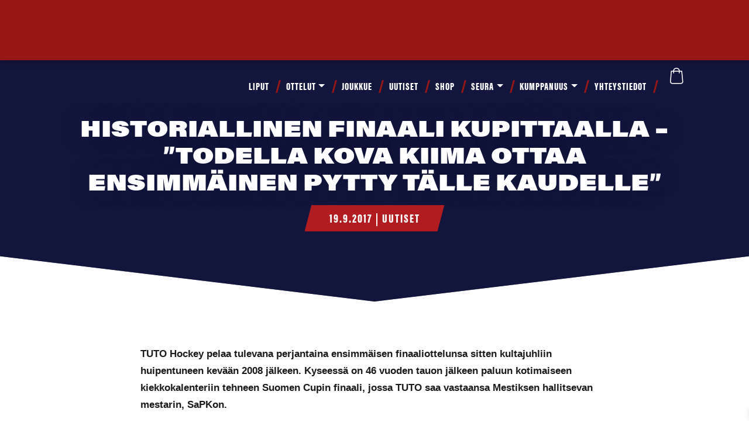

--- FILE ---
content_type: text/html; charset=UTF-8
request_url: https://www.tutohockey.fi/uutiset/historiallinen-finaali-kupittaalla-todella-kova-kiima-ottaa-ensimmainen-pytty-talle-kaudelle/
body_size: 22381
content:
<!DOCTYPE html><html lang="fi"><head><script data-no-optimize="1">var litespeed_docref=sessionStorage.getItem("litespeed_docref");litespeed_docref&&(Object.defineProperty(document,"referrer",{get:function(){return litespeed_docref}}),sessionStorage.removeItem("litespeed_docref"));</script> <meta charset="UTF-8" /><meta http-equiv="X-UA-Compatible" content="IE=edge,chrome=1" /><meta name="viewport" content="width=device-width,initial-scale=1" /><!--[if lt IE 9]> <script src="https://www.tutohockey.fi/wp-content/themes/lunki-e17/js/html5.js" type="text/javascript"></script> <![endif]--><link data-asynced="1" as="style" onload="this.onload=null;this.rel='stylesheet'"  rel="preload" href="https://use.fontawesome.com/releases/v5.3.1/css/all.css" integrity="sha384-mzrmE5qonljUremFsqc01SB46JvROS7bZs3IO2EmfFsd15uHvIt+Y8vEf7N7fWAU" crossorigin="anonymous"><meta name='robots' content='index, follow, max-image-preview:large, max-snippet:-1, max-video-preview:-1' /><style>img:is([sizes="auto" i], [sizes^="auto," i]) { contain-intrinsic-size: 3000px 1500px }</style> <script id="cookie-law-info-gcm-var-js" type="litespeed/javascript">var _ckyGcm={"status":!0,"default_settings":[{"analytics":"denied","advertisement":"denied","functional":"denied","necessary":"granted","ad_user_data":"denied","ad_personalization":"denied","regions":"All"}],"wait_for_update":2000,"url_passthrough":!1,"ads_data_redaction":!1}</script> <script id="cookieyes" type="litespeed/javascript" data-src="https://cdn-cookieyes.com/client_data/b87b8b7637bed58b32284ec0/script.js"></script> <title>Historiallinen finaali Kupittaalla – ”Todella kova kiima ottaa ensimmäinen pytty tälle kaudelle” - TUTO Hockey</title><link rel="canonical" href="https://www.tutohockey.fi/uutiset/historiallinen-finaali-kupittaalla-todella-kova-kiima-ottaa-ensimmainen-pytty-talle-kaudelle/" /><meta property="og:locale" content="fi_FI" /><meta property="og:type" content="article" /><meta property="og:title" content="Historiallinen finaali Kupittaalla – ”Todella kova kiima ottaa ensimmäinen pytty tälle kaudelle” - TUTO Hockey" /><meta property="og:description" content="TUTO Hockey pelaa tulevana perjantaina ensimmäisen finaaliottelunsa sitten kultajuhliin huipentuneen kevään 2008 jälkeen." /><meta property="og:url" content="https://www.tutohockey.fi/uutiset/historiallinen-finaali-kupittaalla-todella-kova-kiima-ottaa-ensimmainen-pytty-talle-kaudelle/" /><meta property="og:site_name" content="TUTO Hockey" /><meta property="article:published_time" content="2017-09-19T13:08:36+00:00" /><meta property="article:modified_time" content="2022-10-10T12:49:30+00:00" /><meta name="author" content="admin" /><meta name="twitter:card" content="summary_large_image" /><meta name="twitter:label1" content="Kirjoittanut" /><meta name="twitter:data1" content="admin" /><meta name="twitter:label2" content="Arvioitu lukuaika" /><meta name="twitter:data2" content="3 minuuttia" /> <script type="application/ld+json" class="yoast-schema-graph">{"@context":"https://schema.org","@graph":[{"@type":"Article","@id":"https://www.tutohockey.fi/uutiset/historiallinen-finaali-kupittaalla-todella-kova-kiima-ottaa-ensimmainen-pytty-talle-kaudelle/#article","isPartOf":{"@id":"https://www.tutohockey.fi/uutiset/historiallinen-finaali-kupittaalla-todella-kova-kiima-ottaa-ensimmainen-pytty-talle-kaudelle/"},"author":{"name":"admin","@id":"https://www.tutohockey.fi/#/schema/person/9a6816ec3e7f7972b6347bb86c1b83f5"},"headline":"Historiallinen finaali Kupittaalla – ”Todella kova kiima ottaa ensimmäinen pytty tälle kaudelle”","datePublished":"2017-09-19T13:08:36+00:00","dateModified":"2022-10-10T12:49:30+00:00","mainEntityOfPage":{"@id":"https://www.tutohockey.fi/uutiset/historiallinen-finaali-kupittaalla-todella-kova-kiima-ottaa-ensimmainen-pytty-talle-kaudelle/"},"wordCount":624,"articleSection":["Uutiset"],"inLanguage":"fi"},{"@type":"WebPage","@id":"https://www.tutohockey.fi/uutiset/historiallinen-finaali-kupittaalla-todella-kova-kiima-ottaa-ensimmainen-pytty-talle-kaudelle/","url":"https://www.tutohockey.fi/uutiset/historiallinen-finaali-kupittaalla-todella-kova-kiima-ottaa-ensimmainen-pytty-talle-kaudelle/","name":"Historiallinen finaali Kupittaalla – ”Todella kova kiima ottaa ensimmäinen pytty tälle kaudelle” - TUTO Hockey","isPartOf":{"@id":"https://www.tutohockey.fi/#website"},"datePublished":"2017-09-19T13:08:36+00:00","dateModified":"2022-10-10T12:49:30+00:00","author":{"@id":"https://www.tutohockey.fi/#/schema/person/9a6816ec3e7f7972b6347bb86c1b83f5"},"breadcrumb":{"@id":"https://www.tutohockey.fi/uutiset/historiallinen-finaali-kupittaalla-todella-kova-kiima-ottaa-ensimmainen-pytty-talle-kaudelle/#breadcrumb"},"inLanguage":"fi","potentialAction":[{"@type":"ReadAction","target":["https://www.tutohockey.fi/uutiset/historiallinen-finaali-kupittaalla-todella-kova-kiima-ottaa-ensimmainen-pytty-talle-kaudelle/"]}]},{"@type":"BreadcrumbList","@id":"https://www.tutohockey.fi/uutiset/historiallinen-finaali-kupittaalla-todella-kova-kiima-ottaa-ensimmainen-pytty-talle-kaudelle/#breadcrumb","itemListElement":[{"@type":"ListItem","position":1,"name":"Etusivu","item":"https://www.tutohockey.fi/"},{"@type":"ListItem","position":2,"name":"Historiallinen finaali Kupittaalla – ”Todella kova kiima ottaa ensimmäinen pytty tälle kaudelle”"}]},{"@type":"WebSite","@id":"https://www.tutohockey.fi/#website","url":"https://www.tutohockey.fi/","name":"TUTO Hockey","description":"","potentialAction":[{"@type":"SearchAction","target":{"@type":"EntryPoint","urlTemplate":"https://www.tutohockey.fi/?s={search_term_string}"},"query-input":{"@type":"PropertyValueSpecification","valueRequired":true,"valueName":"search_term_string"}}],"inLanguage":"fi"},{"@type":"Person","@id":"https://www.tutohockey.fi/#/schema/person/9a6816ec3e7f7972b6347bb86c1b83f5","name":"admin"}]}</script> <link rel='dns-prefetch' href='//static.addtoany.com' /><link rel='dns-prefetch' href='//cdn.jsdelivr.net' /><link rel='dns-prefetch' href='//stackpath.bootstrapcdn.com' /><link rel='dns-prefetch' href='//cdnjs.cloudflare.com' /><link rel="alternate" type="application/rss+xml" title="TUTO Hockey &raquo; syöte" href="https://www.tutohockey.fi/feed/" /><link rel="alternate" type="application/rss+xml" title="TUTO Hockey &raquo; kommenttien syöte" href="https://www.tutohockey.fi/comments/feed/" /><style>.lazyload,
			.lazyloading {
				max-width: 100%;
			}</style><style id="litespeed-ccss">.fab{-moz-osx-font-smoothing:grayscale;-webkit-font-smoothing:antialiased;display:inline-block;font-style:normal;font-variant:normal;text-rendering:auto;line-height:1}.fa-facebook-f:before{content:""}.fa-instagram:before{content:""}.fa-twitter:before{content:""}.fa-youtube:before{content:""}.sr-only{border:0;clip:rect(0,0,0,0);height:1px;margin:-1px;overflow:hidden;padding:0;position:absolute;width:1px}.fab{font-family:"Font Awesome 5 Brands"}body:after{content:url(/wp-content/plugins/instagram-feed-pro/img/sbi-sprite.png);display:none}.wp-block-image img{box-sizing:border-box;height:auto;max-width:100%;vertical-align:bottom}ul{box-sizing:border-box}:root{--wp--preset--font-size--normal:16px;--wp--preset--font-size--huge:42px}html :where(img[class*=wp-image-]){height:auto;max-width:100%}:where(figure){margin:0 0 1em}:root{--wp--preset--aspect-ratio--square:1;--wp--preset--aspect-ratio--4-3:4/3;--wp--preset--aspect-ratio--3-4:3/4;--wp--preset--aspect-ratio--3-2:3/2;--wp--preset--aspect-ratio--2-3:2/3;--wp--preset--aspect-ratio--16-9:16/9;--wp--preset--aspect-ratio--9-16:9/16;--wp--preset--color--black:#000000;--wp--preset--color--cyan-bluish-gray:#abb8c3;--wp--preset--color--white:#ffffff;--wp--preset--color--pale-pink:#f78da7;--wp--preset--color--vivid-red:#cf2e2e;--wp--preset--color--luminous-vivid-orange:#ff6900;--wp--preset--color--luminous-vivid-amber:#fcb900;--wp--preset--color--light-green-cyan:#7bdcb5;--wp--preset--color--vivid-green-cyan:#00d084;--wp--preset--color--pale-cyan-blue:#8ed1fc;--wp--preset--color--vivid-cyan-blue:#0693e3;--wp--preset--color--vivid-purple:#9b51e0;--wp--preset--gradient--vivid-cyan-blue-to-vivid-purple:linear-gradient(135deg,rgba(6,147,227,1) 0%,rgb(155,81,224) 100%);--wp--preset--gradient--light-green-cyan-to-vivid-green-cyan:linear-gradient(135deg,rgb(122,220,180) 0%,rgb(0,208,130) 100%);--wp--preset--gradient--luminous-vivid-amber-to-luminous-vivid-orange:linear-gradient(135deg,rgba(252,185,0,1) 0%,rgba(255,105,0,1) 100%);--wp--preset--gradient--luminous-vivid-orange-to-vivid-red:linear-gradient(135deg,rgba(255,105,0,1) 0%,rgb(207,46,46) 100%);--wp--preset--gradient--very-light-gray-to-cyan-bluish-gray:linear-gradient(135deg,rgb(238,238,238) 0%,rgb(169,184,195) 100%);--wp--preset--gradient--cool-to-warm-spectrum:linear-gradient(135deg,rgb(74,234,220) 0%,rgb(151,120,209) 20%,rgb(207,42,186) 40%,rgb(238,44,130) 60%,rgb(251,105,98) 80%,rgb(254,248,76) 100%);--wp--preset--gradient--blush-light-purple:linear-gradient(135deg,rgb(255,206,236) 0%,rgb(152,150,240) 100%);--wp--preset--gradient--blush-bordeaux:linear-gradient(135deg,rgb(254,205,165) 0%,rgb(254,45,45) 50%,rgb(107,0,62) 100%);--wp--preset--gradient--luminous-dusk:linear-gradient(135deg,rgb(255,203,112) 0%,rgb(199,81,192) 50%,rgb(65,88,208) 100%);--wp--preset--gradient--pale-ocean:linear-gradient(135deg,rgb(255,245,203) 0%,rgb(182,227,212) 50%,rgb(51,167,181) 100%);--wp--preset--gradient--electric-grass:linear-gradient(135deg,rgb(202,248,128) 0%,rgb(113,206,126) 100%);--wp--preset--gradient--midnight:linear-gradient(135deg,rgb(2,3,129) 0%,rgb(40,116,252) 100%);--wp--preset--font-size--small:13px;--wp--preset--font-size--medium:20px;--wp--preset--font-size--large:36px;--wp--preset--font-size--x-large:42px;--wp--preset--spacing--20:0.44rem;--wp--preset--spacing--30:0.67rem;--wp--preset--spacing--40:1rem;--wp--preset--spacing--50:1.5rem;--wp--preset--spacing--60:2.25rem;--wp--preset--spacing--70:3.38rem;--wp--preset--spacing--80:5.06rem;--wp--preset--shadow--natural:6px 6px 9px rgba(0, 0, 0, 0.2);--wp--preset--shadow--deep:12px 12px 50px rgba(0, 0, 0, 0.4);--wp--preset--shadow--sharp:6px 6px 0px rgba(0, 0, 0, 0.2);--wp--preset--shadow--outlined:6px 6px 0px -3px rgba(255, 255, 255, 1), 6px 6px rgba(0, 0, 0, 1);--wp--preset--shadow--crisp:6px 6px 0px rgba(0, 0, 0, 1)}:root{--blue:#007bff;--indigo:#6610f2;--purple:#6f42c1;--pink:#e83e8c;--red:#dc3545;--orange:#fd7e14;--yellow:#ffc107;--green:#28a745;--teal:#20c997;--cyan:#17a2b8;--white:#fff;--gray:#6c757d;--gray-dark:#343a40;--primary:#007bff;--secondary:#6c757d;--success:#28a745;--info:#17a2b8;--warning:#ffc107;--danger:#dc3545;--light:#f8f9fa;--dark:#343a40;--breakpoint-xs:0;--breakpoint-sm:576px;--breakpoint-md:768px;--breakpoint-lg:992px;--breakpoint-xl:1200px;--font-family-sans-serif:-apple-system,BlinkMacSystemFont,"Segoe UI",Roboto,"Helvetica Neue",Arial,"Noto Sans",sans-serif,"Apple Color Emoji","Segoe UI Emoji","Segoe UI Symbol","Noto Color Emoji";--font-family-monospace:SFMono-Regular,Menlo,Monaco,Consolas,"Liberation Mono","Courier New",monospace}*,::after,::before{box-sizing:border-box}html{font-family:sans-serif;line-height:1.15;-webkit-text-size-adjust:100%}figure,header,nav,section{display:block}body{margin:0;font-family:-apple-system,BlinkMacSystemFont,"Segoe UI",Roboto,"Helvetica Neue",Arial,"Noto Sans",sans-serif,"Apple Color Emoji","Segoe UI Emoji","Segoe UI Symbol","Noto Color Emoji";font-size:1rem;font-weight:400;line-height:1.5;color:#212529;text-align:left;background-color:#fff}h1{margin-top:0;margin-bottom:.5rem}p{margin-top:0;margin-bottom:1rem}ul{margin-top:0;margin-bottom:1rem}ul ul{margin-bottom:0}a{color:#007bff;text-decoration:none;background-color:#fff0}figure{margin:0 0 1rem}img{vertical-align:middle;border-style:none}button{border-radius:0}button{margin:0;font-family:inherit;font-size:inherit;line-height:inherit}button{overflow:visible}button{text-transform:none}[type=button],button{-webkit-appearance:button}[type=button]::-moz-focus-inner,button::-moz-focus-inner{padding:0;border-style:none}::-webkit-file-upload-button{font:inherit;-webkit-appearance:button}h1{margin-bottom:.5rem;font-weight:500;line-height:1.2}h1{font-size:2.5rem}.container{width:100%;padding-right:15px;padding-left:15px;margin-right:auto;margin-left:auto}@media (min-width:576px){.container{max-width:540px}}@media (min-width:768px){.container{max-width:720px}}@media (min-width:992px){.container{max-width:960px}}@media (min-width:1200px){.container{max-width:1140px}}.container-fluid,.container-xl{width:100%;padding-right:15px;padding-left:15px;margin-right:auto;margin-left:auto}@media (min-width:576px){.container{max-width:540px}}@media (min-width:768px){.container{max-width:720px}}@media (min-width:992px){.container{max-width:960px}}@media (min-width:1200px){.container,.container-xl{max-width:1140px}}.row{display:-ms-flexbox;display:flex;-ms-flex-wrap:wrap;flex-wrap:wrap;margin-right:-15px;margin-left:-15px}.col-lg-4,.col-sm-12,.col-sm-6{position:relative;width:100%;padding-right:15px;padding-left:15px}@media (min-width:576px){.col-sm-6{-ms-flex:0 0 50%;flex:0 0 50%;max-width:50%}.col-sm-12{-ms-flex:0 0 100%;flex:0 0 100%;max-width:100%}.order-sm-3{-ms-flex-order:3;order:3}}@media (min-width:992px){.col-lg-4{-ms-flex:0 0 33.333333%;flex:0 0 33.333333%;max-width:33.333333%}.order-lg-1{-ms-flex-order:1;order:1}.order-lg-2{-ms-flex-order:2;order:2}.order-lg-3{-ms-flex-order:3;order:3}}.collapse:not(.show){display:none}.dropdown{position:relative}.dropdown-toggle{white-space:nowrap}.dropdown-toggle::after{display:inline-block;margin-left:.255em;vertical-align:.255em;content:"";border-top:.3em solid;border-right:.3em solid #fff0;border-bottom:0;border-left:.3em solid #fff0}.dropdown-menu{position:absolute;top:100%;left:0;z-index:1000;display:none;float:left;min-width:10rem;padding:.5rem 0;margin:.125rem 0 0;font-size:1rem;color:#212529;text-align:left;list-style:none;background-color:#fff;background-clip:padding-box;border:1px solid rgb(0 0 0/.15);border-radius:.25rem}.dropdown-item{display:block;width:100%;padding:.25rem 1.5rem;clear:both;font-weight:400;color:#212529;text-align:inherit;white-space:nowrap;background-color:#fff0;border:0}.nav-link{display:block;padding:.5rem 1rem}.navbar{position:relative;display:-ms-flexbox;display:flex;-ms-flex-wrap:wrap;flex-wrap:wrap;-ms-flex-align:center;align-items:center;-ms-flex-pack:justify;justify-content:space-between;padding:.5rem 1rem}.navbar-nav{display:-ms-flexbox;display:flex;-ms-flex-direction:column;flex-direction:column;padding-left:0;margin-bottom:0;list-style:none}.navbar-nav .nav-link{padding-right:0;padding-left:0}.navbar-nav .dropdown-menu{position:static;float:none}.navbar-collapse{-ms-flex-preferred-size:100%;flex-basis:100%;-ms-flex-positive:1;flex-grow:1;-ms-flex-align:center;align-items:center}@media (min-width:768px){.navbar-expand-md{-ms-flex-flow:row nowrap;flex-flow:row nowrap;-ms-flex-pack:start;justify-content:flex-start}.navbar-expand-md .navbar-nav{-ms-flex-direction:row;flex-direction:row}.navbar-expand-md .navbar-nav .dropdown-menu{position:absolute}.navbar-expand-md .navbar-nav .nav-link{padding-right:.5rem;padding-left:.5rem}.navbar-expand-md .navbar-collapse{display:-ms-flexbox!important;display:flex!important;-ms-flex-preferred-size:auto;flex-basis:auto}}.clearfix::after{display:block;clear:both;content:""}.d-none{display:none!important}.d-block{display:block!important}.d-flex{display:-ms-flexbox!important;display:flex!important}@media (min-width:576px){.d-sm-block{display:block!important}}@media (min-width:768px){.d-md-none{display:none!important}}.flex-row{-ms-flex-direction:row!important;flex-direction:row!important}.flex-wrap{-ms-flex-wrap:wrap!important;flex-wrap:wrap!important}.sr-only{position:absolute;width:1px;height:1px;padding:0;margin:-1px;overflow:hidden;clip:rect(0,0,0,0);white-space:nowrap;border:0}.p-0{padding:0!important}.ml-auto{margin-left:auto!important}@media (min-width:576px){.pl-sm-0{padding-left:0!important}}.text-right{text-align:right!important}*{font-family:"Nunito Sans",sans-serif;-webkit-font-smoothing:antialiased;-moz-osx-font-smoothing:grayscale;font-size:15px;line-height:1.7em}h1{font-family:Khand,sans-serif;line-height:1.275em}h1 em{font-family:inherit;font-size:inherit;line-height:inherit}h1{font-family:acumin-pro-wide,sans-serif;font-size:33.8px;font-weight:900;margin-bottom:0;line-height:1.19em;color:#13163c;text-transform:uppercase}li,p{font-size:13.5px;font-weight:300;line-height:1.7em}li a,p a{font-size:inherit;line-height:inherit}p{color:#1a1a1a}p a{color:#293991}@media (min-width:768px){h1{font-size:52px}li,p{font-size:15px}}h1+p{margin-top:10px}.region h1:first-child{margin-top:0}.region p:last-child{margin-bottom:0}.region h1{word-break:break-word}a{color:#293991;text-decoration:underline}@media (min-width:768px){.region h1{word-break:normal}li a .fab{color:#13163c}}img{max-width:100%}img[class*=wp-image],img[class^=wp-image]{border-radius:0}ul.icon-row,ul.inline-list{list-style:none;padding:0}ul.icon-row li,ul.inline-list li{display:inline-block;padding:0;margin:10px}.fab{margin-right:10px}figure{max-width:100%}#header #navbar-links{position:absolute;top:100%;left:-15px;right:-15px;background-color:#13163c;padding:0;border-top:0;-webkit-box-shadow:none;-moz-box-shadow:none;-ms-box-shadow:none;-o-box-shadow:none;box-shadow:none}#header #navbar-links ul.navbar-nav{list-style:none;margin:0;padding:0;color:inherit}#header #navbar-links ul.navbar-nav li{float:none;padding:0;clear:left;color:inherit}#header #navbar-links ul.navbar-nav li a{display:block;padding:5px 1em;font-family:Khand,sans-serif;font-size:18px;font-weight:800;letter-spacing:1px;line-height:50px;color:inherit;text-transform:uppercase;text-decoration:none}#header #navbar-links ul.navbar-nav li ul.dropdown-menu{background-color:#0d0f29;border:0;border-radius:0}#header #navbar-links ul.navbar-nav li ul.dropdown-menu li{text-indent:15px}#header #navbar-links ul.navbar-nav li ul.dropdown-menu li a{padding:5px 1em;font-size:13.5px;font-weight:700;line-height:30px;text-transform:none;color:#fff}@media (min-width:768px){#header #navbar-links{position:relative;top:auto;left:auto;right:auto;background-color:#fff0;padding-left:15px;padding-right:15px}#header #navbar-links ul.navbar-nav>li{position:relative;display:inline-block;clear:none}#header #navbar-links ul.navbar-nav>li>a{display:inline-block;font-size:13.5px;line-height:40px;padding:15px .7em;letter-spacing:0}#header #navbar-links ul.navbar-nav>li ul.dropdown-menu{background-color:#fff;border-left:0;-webkit-box-shadow:.2em .2em .5em rgb(0 0 0/.2);-moz-box-shadow:.2em .2em .5em rgb(0 0 0/.2);-ms-box-shadow:.2em .2em .5em rgb(0 0 0/.2);-o-box-shadow:.2em .2em .5em rgb(0 0 0/.2);box-shadow:.2em .2em .5em rgb(0 0 0/.2)}#header #navbar-links ul.navbar-nav>li ul.dropdown-menu li{text-indent:0;min-width:200px}#header #navbar-links ul.navbar-nav>li ul.dropdown-menu li a{color:#1a1a1a}#header #navbar-links ul.navbar-nav>li::before{content:"";display:inline-block;position:absolute;top:30%;right:-3px;width:3px;height:22px;background-color:#971616;border-radius:2px;-webkit-transform:skewX(-15deg);-moz-transform:skewX(-15deg);-ms-transform:skewX(-15deg);-o-transform:skewX(-15deg);transform:skewX(-15deg)}#header #navbar-links ul.navbar-nav>li:last-child::before{display:none}}@media (min-width:992px){#header #navbar-links ul.navbar-nav>li>a{line-height:70px;padding:5px 1.2em}#header #navbar-links ul.navbar-nav>li::before{top:36%}}@media (min-width:1200px){#header #navbar-links ul.navbar-nav>li>a{font-size:18px;padding:5px .8em;letter-spacing:1px}}@media (max-width:767px){#header #navbar-links{max-height:80vh;overflow:auto}}.centered{text-align:center}@media (min-width:768px){.lazyload{opacity:0;-webkit-transform:scale(.9);-moz-transform:scale(.9);-ms-transform:scale(.9);-o-transform:scale(.9);transform:scale(.9)}}.full-container .wrapper>.row{margin-left:0;margin-right:0}.column{margin-bottom:20px}.column img{height:auto}.col-sm-12:not(.full-column):not(.image-column)>.column-wrapper{max-width:800px;margin-left:auto;margin-right:auto}.region{position:relative;background-size:cover;background-position:center;background-repeat:no-repeat;padding-top:3em;padding-bottom:3em;max-width:100%}.region>div:last-child .column:last-child{margin-bottom:0}.region.full-container{padding-top:0;padding-bottom:0}.region.full-container.dark-cover:before{content:"";position:absolute;top:0;left:0;right:0;bottom:0;z-index:1}.region.full-container.dark-cover .column{z-index:2}.region.full-container.dark-cover:before{background-color:rgb(19 22 60/.6)}.container,.full-container{background-size:cover;background-position:center;background-repeat:no-repeat}@media (min-width:768px){.region{padding-top:5em;padding-bottom:5em}}@media (max-width:992px){.region-options{background-attachment:scroll!important}}#region-extratop{background-color:#971616;color:#fff;-webkit-box-shadow:0 .3em .5em rgb(0 0 0/.2);-moz-box-shadow:0 .3em .5em rgb(0 0 0/.2);-ms-box-shadow:0 .3em .5em rgb(0 0 0/.2);-o-box-shadow:0 .3em .5em rgb(0 0 0/.2);box-shadow:0 .3em .5em rgb(0 0 0/.2);padding-top:5px;padding-bottom:5px;text-align:center}#region-extratop li{font-size:12px;color:inherit;letter-spacing:1px}#region-extratop li a{color:inherit;font-size:inherit;text-decoration:none}#region-extratop li a .fab{color:inherit}#region-extratop ul{list-style:none;margin-bottom:0;padding-left:0}#region-extratop ul li{padding:0;display:inline-block;margin-top:0;margin-bottom:0}#region-extratop ul li a{display:inline-block;padding:0 .8em}#region-extratop ul li a:not(.btn){font-weight:800;text-transform:uppercase}#region-extratop ul.inline-list li{margin-top:0;margin-bottom:0}#region-extratop ul.icon-row li .fab{margin-right:0;font-size:1.7em;line-height:1.7em;margin-bottom:-.2em}#region-extratop .column{margin-bottom:0}@media (min-width:768px){#region-extratop{display:block;text-align:inherit}}#header{background-color:#13163c;color:#fff;position:fixed;top:0;left:0;right:0;z-index:1010}#header #navbar-links ul.navbar-nav{text-align:left}#header .navbar-toggle{background:0 0;border:none;z-index:100;margin-right:0}#header .navbar-toggle .icon-bar{display:block;background-color:#fff;width:26px;height:3px;margin-bottom:5px}#header .navbar{margin-bottom:0;border:0}#header .navbar .flex-row{width:100%;justify-content:flex-end}#header .col-button{margin-top:1.2em;text-align:right;flex:0 0 20%}#header .col-logo{flex:0 0 80%}#header .logo-brand a{display:block;line-height:50px}#header .logo-brand a img{max-height:40px;margin-top:10px;margin-bottom:10px}@media (min-width:768px){#header{background-color:#fff0}#header #navbar-links ul.navbar-nav{text-align:right}#header .col-logo{flex:0 0 5%}#header .col-nav{flex:0 0 95%}#header .logo-brand a{line-height:70px}#header .logo-brand a img{max-height:70px;margin-top:10px;margin-bottom:10px}}@media (min-width:992px){#header .col-logo{flex:0 0 10%}#header .col-nav{flex:0 0 90%}#header .logo-brand a{line-height:80px}}#showcase{background-position:top center;background-size:cover;background-repeat:no-repeat;background-color:#13163c;color:#fff;min-height:100px;margin-top:5em;padding:10em 0 5em 0;clip-path:polygon(100%0,100% 85%,50% 100%,0 85%,0 0)}#showcase a,#showcase h1,#showcase p{color:inherit}#showcase h1{transform:skewY(-5deg);text-shadow:0 0 1em #293991,0 0 1em #293991,0 0 .2em #000}@media (min-width:768px){#showcase{min-height:150px;min-height:20vh;margin-top:0;padding:14em 0 8em 0}#showcase h1{font-size:10vh;letter-spacing:-5px}#showcase p{font-size:21px}}@media (min-width:1200px){#showcase{background-attachment:fixed}}#region-content{background-color:#fff;color:#000}body.single #showcase{padding:12em 0 6em 0}body.single #showcase h1{-webkit-text-shadow:0 0 .7em rgb(19 22 60/.6);-moz-text-shadow:0 0 .7em rgb(19 22 60/.6);-ms-text-shadow:0 0 .7em rgb(19 22 60/.6);-o-text-shadow:0 0 .7em rgb(19 22 60/.6);text-shadow:0 0 .7em rgb(19 22 60/.6);-webkit-transform:none;-moz-transform:none;-ms-transform:none;-o-transform:none;transform:none}body.single #showcase .post-meta{display:inline-block;background-color:rgb(195 29 29/.9);padding:.3em 2em .2em 2em;font-family:Khand,sans-serif;font-weight:800;text-transform:uppercase;letter-spacing:2px;clip-path:polygon(5%0,100%0,95% 100%,0 100%)}body.single #showcase .post-meta a{font-family:inherit}body.single.single-post #showcase h1{font-size:26px}@media (min-width:768px){body.single #showcase{padding:13em 0 8em 0}body.single #showcase h1{letter-spacing:0}body.single #region-content .column .wp-block-image.size-large:not(.alignwide){max-width:890px;margin-left:auto;margin-right:auto}body.single.single-post #showcase h1{font-size:39px}}.a2a_kit a:empty{display:none}.addtoany_list a{border:0;box-shadow:none;display:inline-block;font-size:16px;padding:0 4px;vertical-align:middle}.lazyload{opacity:0}body:after{content:url(https://cdnjs.cloudflare.com/ajax/libs/lightbox2/2.9.0/images/close.png)url(https://cdnjs.cloudflare.com/ajax/libs/lightbox2/2.9.0/images/loading.gif)url(https://cdnjs.cloudflare.com/ajax/libs/lightbox2/2.9.0/images/prev.png)url(https://cdnjs.cloudflare.com/ajax/libs/lightbox2/2.9.0/images/next.png);display:none}</style><link rel="preload" data-asynced="1" data-optimized="2" as="style" onload="this.onload=null;this.rel='stylesheet'" href="https://www.tutohockey.fi/wp-content/litespeed/ucss/c3d4eba406de64a3d026c2c77b1a1b64.css?ver=f1c63" /><script data-optimized="1" type="litespeed/javascript" data-src="https://www.tutohockey.fi/wp-content/plugins/litespeed-cache/assets/js/css_async.min.js"></script> <style id='classic-theme-styles-inline-css' type='text/css'>/*! This file is auto-generated */
.wp-block-button__link{color:#fff;background-color:#32373c;border-radius:9999px;box-shadow:none;text-decoration:none;padding:calc(.667em + 2px) calc(1.333em + 2px);font-size:1.125em}.wp-block-file__button{background:#32373c;color:#fff;text-decoration:none}</style><style id='global-styles-inline-css' type='text/css'>:root{--wp--preset--aspect-ratio--square: 1;--wp--preset--aspect-ratio--4-3: 4/3;--wp--preset--aspect-ratio--3-4: 3/4;--wp--preset--aspect-ratio--3-2: 3/2;--wp--preset--aspect-ratio--2-3: 2/3;--wp--preset--aspect-ratio--16-9: 16/9;--wp--preset--aspect-ratio--9-16: 9/16;--wp--preset--color--black: #000000;--wp--preset--color--cyan-bluish-gray: #abb8c3;--wp--preset--color--white: #ffffff;--wp--preset--color--pale-pink: #f78da7;--wp--preset--color--vivid-red: #cf2e2e;--wp--preset--color--luminous-vivid-orange: #ff6900;--wp--preset--color--luminous-vivid-amber: #fcb900;--wp--preset--color--light-green-cyan: #7bdcb5;--wp--preset--color--vivid-green-cyan: #00d084;--wp--preset--color--pale-cyan-blue: #8ed1fc;--wp--preset--color--vivid-cyan-blue: #0693e3;--wp--preset--color--vivid-purple: #9b51e0;--wp--preset--gradient--vivid-cyan-blue-to-vivid-purple: linear-gradient(135deg,rgba(6,147,227,1) 0%,rgb(155,81,224) 100%);--wp--preset--gradient--light-green-cyan-to-vivid-green-cyan: linear-gradient(135deg,rgb(122,220,180) 0%,rgb(0,208,130) 100%);--wp--preset--gradient--luminous-vivid-amber-to-luminous-vivid-orange: linear-gradient(135deg,rgba(252,185,0,1) 0%,rgba(255,105,0,1) 100%);--wp--preset--gradient--luminous-vivid-orange-to-vivid-red: linear-gradient(135deg,rgba(255,105,0,1) 0%,rgb(207,46,46) 100%);--wp--preset--gradient--very-light-gray-to-cyan-bluish-gray: linear-gradient(135deg,rgb(238,238,238) 0%,rgb(169,184,195) 100%);--wp--preset--gradient--cool-to-warm-spectrum: linear-gradient(135deg,rgb(74,234,220) 0%,rgb(151,120,209) 20%,rgb(207,42,186) 40%,rgb(238,44,130) 60%,rgb(251,105,98) 80%,rgb(254,248,76) 100%);--wp--preset--gradient--blush-light-purple: linear-gradient(135deg,rgb(255,206,236) 0%,rgb(152,150,240) 100%);--wp--preset--gradient--blush-bordeaux: linear-gradient(135deg,rgb(254,205,165) 0%,rgb(254,45,45) 50%,rgb(107,0,62) 100%);--wp--preset--gradient--luminous-dusk: linear-gradient(135deg,rgb(255,203,112) 0%,rgb(199,81,192) 50%,rgb(65,88,208) 100%);--wp--preset--gradient--pale-ocean: linear-gradient(135deg,rgb(255,245,203) 0%,rgb(182,227,212) 50%,rgb(51,167,181) 100%);--wp--preset--gradient--electric-grass: linear-gradient(135deg,rgb(202,248,128) 0%,rgb(113,206,126) 100%);--wp--preset--gradient--midnight: linear-gradient(135deg,rgb(2,3,129) 0%,rgb(40,116,252) 100%);--wp--preset--font-size--small: 13px;--wp--preset--font-size--medium: 20px;--wp--preset--font-size--large: 36px;--wp--preset--font-size--x-large: 42px;--wp--preset--spacing--20: 0.44rem;--wp--preset--spacing--30: 0.67rem;--wp--preset--spacing--40: 1rem;--wp--preset--spacing--50: 1.5rem;--wp--preset--spacing--60: 2.25rem;--wp--preset--spacing--70: 3.38rem;--wp--preset--spacing--80: 5.06rem;--wp--preset--shadow--natural: 6px 6px 9px rgba(0, 0, 0, 0.2);--wp--preset--shadow--deep: 12px 12px 50px rgba(0, 0, 0, 0.4);--wp--preset--shadow--sharp: 6px 6px 0px rgba(0, 0, 0, 0.2);--wp--preset--shadow--outlined: 6px 6px 0px -3px rgba(255, 255, 255, 1), 6px 6px rgba(0, 0, 0, 1);--wp--preset--shadow--crisp: 6px 6px 0px rgba(0, 0, 0, 1);}:where(.is-layout-flex){gap: 0.5em;}:where(.is-layout-grid){gap: 0.5em;}body .is-layout-flex{display: flex;}.is-layout-flex{flex-wrap: wrap;align-items: center;}.is-layout-flex > :is(*, div){margin: 0;}body .is-layout-grid{display: grid;}.is-layout-grid > :is(*, div){margin: 0;}:where(.wp-block-columns.is-layout-flex){gap: 2em;}:where(.wp-block-columns.is-layout-grid){gap: 2em;}:where(.wp-block-post-template.is-layout-flex){gap: 1.25em;}:where(.wp-block-post-template.is-layout-grid){gap: 1.25em;}.has-black-color{color: var(--wp--preset--color--black) !important;}.has-cyan-bluish-gray-color{color: var(--wp--preset--color--cyan-bluish-gray) !important;}.has-white-color{color: var(--wp--preset--color--white) !important;}.has-pale-pink-color{color: var(--wp--preset--color--pale-pink) !important;}.has-vivid-red-color{color: var(--wp--preset--color--vivid-red) !important;}.has-luminous-vivid-orange-color{color: var(--wp--preset--color--luminous-vivid-orange) !important;}.has-luminous-vivid-amber-color{color: var(--wp--preset--color--luminous-vivid-amber) !important;}.has-light-green-cyan-color{color: var(--wp--preset--color--light-green-cyan) !important;}.has-vivid-green-cyan-color{color: var(--wp--preset--color--vivid-green-cyan) !important;}.has-pale-cyan-blue-color{color: var(--wp--preset--color--pale-cyan-blue) !important;}.has-vivid-cyan-blue-color{color: var(--wp--preset--color--vivid-cyan-blue) !important;}.has-vivid-purple-color{color: var(--wp--preset--color--vivid-purple) !important;}.has-black-background-color{background-color: var(--wp--preset--color--black) !important;}.has-cyan-bluish-gray-background-color{background-color: var(--wp--preset--color--cyan-bluish-gray) !important;}.has-white-background-color{background-color: var(--wp--preset--color--white) !important;}.has-pale-pink-background-color{background-color: var(--wp--preset--color--pale-pink) !important;}.has-vivid-red-background-color{background-color: var(--wp--preset--color--vivid-red) !important;}.has-luminous-vivid-orange-background-color{background-color: var(--wp--preset--color--luminous-vivid-orange) !important;}.has-luminous-vivid-amber-background-color{background-color: var(--wp--preset--color--luminous-vivid-amber) !important;}.has-light-green-cyan-background-color{background-color: var(--wp--preset--color--light-green-cyan) !important;}.has-vivid-green-cyan-background-color{background-color: var(--wp--preset--color--vivid-green-cyan) !important;}.has-pale-cyan-blue-background-color{background-color: var(--wp--preset--color--pale-cyan-blue) !important;}.has-vivid-cyan-blue-background-color{background-color: var(--wp--preset--color--vivid-cyan-blue) !important;}.has-vivid-purple-background-color{background-color: var(--wp--preset--color--vivid-purple) !important;}.has-black-border-color{border-color: var(--wp--preset--color--black) !important;}.has-cyan-bluish-gray-border-color{border-color: var(--wp--preset--color--cyan-bluish-gray) !important;}.has-white-border-color{border-color: var(--wp--preset--color--white) !important;}.has-pale-pink-border-color{border-color: var(--wp--preset--color--pale-pink) !important;}.has-vivid-red-border-color{border-color: var(--wp--preset--color--vivid-red) !important;}.has-luminous-vivid-orange-border-color{border-color: var(--wp--preset--color--luminous-vivid-orange) !important;}.has-luminous-vivid-amber-border-color{border-color: var(--wp--preset--color--luminous-vivid-amber) !important;}.has-light-green-cyan-border-color{border-color: var(--wp--preset--color--light-green-cyan) !important;}.has-vivid-green-cyan-border-color{border-color: var(--wp--preset--color--vivid-green-cyan) !important;}.has-pale-cyan-blue-border-color{border-color: var(--wp--preset--color--pale-cyan-blue) !important;}.has-vivid-cyan-blue-border-color{border-color: var(--wp--preset--color--vivid-cyan-blue) !important;}.has-vivid-purple-border-color{border-color: var(--wp--preset--color--vivid-purple) !important;}.has-vivid-cyan-blue-to-vivid-purple-gradient-background{background: var(--wp--preset--gradient--vivid-cyan-blue-to-vivid-purple) !important;}.has-light-green-cyan-to-vivid-green-cyan-gradient-background{background: var(--wp--preset--gradient--light-green-cyan-to-vivid-green-cyan) !important;}.has-luminous-vivid-amber-to-luminous-vivid-orange-gradient-background{background: var(--wp--preset--gradient--luminous-vivid-amber-to-luminous-vivid-orange) !important;}.has-luminous-vivid-orange-to-vivid-red-gradient-background{background: var(--wp--preset--gradient--luminous-vivid-orange-to-vivid-red) !important;}.has-very-light-gray-to-cyan-bluish-gray-gradient-background{background: var(--wp--preset--gradient--very-light-gray-to-cyan-bluish-gray) !important;}.has-cool-to-warm-spectrum-gradient-background{background: var(--wp--preset--gradient--cool-to-warm-spectrum) !important;}.has-blush-light-purple-gradient-background{background: var(--wp--preset--gradient--blush-light-purple) !important;}.has-blush-bordeaux-gradient-background{background: var(--wp--preset--gradient--blush-bordeaux) !important;}.has-luminous-dusk-gradient-background{background: var(--wp--preset--gradient--luminous-dusk) !important;}.has-pale-ocean-gradient-background{background: var(--wp--preset--gradient--pale-ocean) !important;}.has-electric-grass-gradient-background{background: var(--wp--preset--gradient--electric-grass) !important;}.has-midnight-gradient-background{background: var(--wp--preset--gradient--midnight) !important;}.has-small-font-size{font-size: var(--wp--preset--font-size--small) !important;}.has-medium-font-size{font-size: var(--wp--preset--font-size--medium) !important;}.has-large-font-size{font-size: var(--wp--preset--font-size--large) !important;}.has-x-large-font-size{font-size: var(--wp--preset--font-size--x-large) !important;}
:where(.wp-block-post-template.is-layout-flex){gap: 1.25em;}:where(.wp-block-post-template.is-layout-grid){gap: 1.25em;}
:where(.wp-block-columns.is-layout-flex){gap: 2em;}:where(.wp-block-columns.is-layout-grid){gap: 2em;}
:root :where(.wp-block-pullquote){font-size: 1.5em;line-height: 1.6;}</style><style id='woocommerce-inline-inline-css' type='text/css'>.woocommerce form .form-row .required { visibility: visible; }</style><style id='xoo-wsc-style-inline-css' type='text/css'>.xoo-wsc-footer{
	background-color: #ffffff;
	color: #000000;
	padding: 10px 20px;
	box-shadow: 0 -1px 10px #0000001a;
}

.xoo-wsc-footer, .xoo-wsc-footer a, .xoo-wsc-footer .amount{
	font-size: 16px;
}

.xoo-wsc-btn .amount{
	color: #000000}

.xoo-wsc-btn:hover .amount{
	color: #000000;
}

.xoo-wsc-ft-buttons-cont{
	grid-template-columns: auto;
}

.xoo-wsc-basket{
	bottom: 12px;
	right: 0px;
	background-color: #ffffff;
	color: #15265a;
	box-shadow: 0 1px 5px rgba(0,0,0,0.25);
	border-radius: 50%;
	display: none;
	width: 64px;
	height: 64px;
}


.xoo-wsc-bki{
	font-size: 30px}

.xoo-wsc-items-count{
	top: -9px;
	left: -8px;
}

.xoo-wsc-items-count, .xoo-wsch-items-count{
	background-color: #15265a;
	color: #ffffff;
}

.xoo-wsc-container, .xoo-wsc-slider{
	max-width: 400px;
	right: -400px;
	top: 0;bottom: 0;
	bottom: 0;
	font-family: }


.xoo-wsc-cart-active .xoo-wsc-container, .xoo-wsc-slider-active .xoo-wsc-slider{
	right: 0;
}


.xoo-wsc-cart-active .xoo-wsc-basket{
	right: 400px;
}

.xoo-wsc-slider{
	right: -400px;
}

span.xoo-wsch-close {
    font-size: 16px;
}

	.xoo-wsch-top{
		justify-content: center;
	}
	span.xoo-wsch-close {
	    right: 10px;
	}

.xoo-wsch-text{
	font-size: 16px;
}

.xoo-wsc-header{
	color: #13163c;
	background-color: #ffffff;
	border-bottom: 2px solid #eee;
	padding: 15px 15px;
}


.xoo-wsc-body{
	background-color: #ffffff;
}

.xoo-wsc-products:not(.xoo-wsc-pattern-card), .xoo-wsc-products:not(.xoo-wsc-pattern-card) span.amount, .xoo-wsc-products:not(.xoo-wsc-pattern-card) a{
	font-size: 13px;
	color: #13163c;
}

.xoo-wsc-products:not(.xoo-wsc-pattern-card) .xoo-wsc-product{
	padding: 20px 15px;
	margin: 0;
	border-radius: 0px;
	box-shadow: 0 0;
	background-color: transparent;
}

.xoo-wsc-sum-col{
	justify-content: center;
}


/** Shortcode **/
.xoo-wsc-sc-count{
	background-color: #000000;
	color: #ffffff;
}

.xoo-wsc-sc-bki{
	font-size: 28px;
	color: #000000;
}
.xoo-wsc-sc-cont{
	color: #000000;
}

.added_to_cart{
	display: none!important;
}

.xoo-wsc-product dl.variation {
	display: block;
}


.xoo-wsc-product-cont{
	padding: 10px 10px;
}

.xoo-wsc-products:not(.xoo-wsc-pattern-card) .xoo-wsc-img-col{
	width: 20%;
}

.xoo-wsc-pattern-card .xoo-wsc-img-col img{
	max-width: 100%;
	height: auto;
}

.xoo-wsc-products:not(.xoo-wsc-pattern-card) .xoo-wsc-sum-col{
	width: 80%;
}

.xoo-wsc-pattern-card .xoo-wsc-product-cont{
	width: 50% 
}

@media only screen and (max-width: 600px) {
	.xoo-wsc-pattern-card .xoo-wsc-product-cont  {
		width: 50%;
	}
}


.xoo-wsc-pattern-card .xoo-wsc-product{
	border: 0;
	box-shadow: 0px 10px 15px -12px #0000001a;
}


.xoo-wsc-sm-front{
	background-color: #eee;
}
.xoo-wsc-pattern-card, .xoo-wsc-sm-front{
	border-bottom-left-radius: 5px;
	border-bottom-right-radius: 5px;
}
.xoo-wsc-pattern-card, .xoo-wsc-img-col img, .xoo-wsc-img-col, .xoo-wsc-sm-back-cont{
	border-top-left-radius: 5px;
	border-top-right-radius: 5px;
}
.xoo-wsc-sm-back{
	background-color: #fff;
}
.xoo-wsc-pattern-card, .xoo-wsc-pattern-card a, .xoo-wsc-pattern-card .amount{
	font-size: 13px;
}

.xoo-wsc-sm-front, .xoo-wsc-sm-front a, .xoo-wsc-sm-front .amount{
	color: #000;
}

.xoo-wsc-sm-back, .xoo-wsc-sm-back a, .xoo-wsc-sm-back .amount{
	color: #000;
}


.magictime {
    animation-duration: 0.5s;
}


		.xoo-wsc-sc-subt,.xoo-wsc-sc-count{
			display: none;
		}
		
span.xoo-wsch-items-count{
	height: 20px;
	line-height: 20px;
	width: 20px;
}

span.xoo-wsch-icon{
	font-size: 30px
}

.xoo-wsc-smr-del{
	font-size: 13px
}</style><link data-asynced="1" as="style" onload="this.onload=null;this.rel='stylesheet'"  rel='preload' id='bootstrap-css' href='https://stackpath.bootstrapcdn.com/bootstrap/4.4.1/css/bootstrap.min.css?ver=6.8.3' type='text/css' media='all' /><link data-asynced="1" as="style" onload="this.onload=null;this.rel='stylesheet'"  rel='preload' id='animate-css' href='https://cdnjs.cloudflare.com/ajax/libs/animate.css/3.7.2/animate.min.css?ver=6.8.3' type='text/css' media='all' /><style id='addtoany-inline-css' type='text/css'>.addtoany_share_save_container.addtoany_content_bottom {
	text-align: center;
	margin-top: 4em;
	padding-top: 2em;
	border-top: 2px Solid rgba(0, 0, 0, 0.1);
	transition: all 400ms;
}

.addtoany_header {
	font-weight: bold;
	text-transform: uppercase;
	letter-spacing: 2px;
}</style> <script id="addtoany-core-js-before" type="litespeed/javascript">window.a2a_config=window.a2a_config||{};a2a_config.callbacks=[];a2a_config.overlays=[];a2a_config.templates={};a2a_localize={Share:"Share",Save:"Save",Subscribe:"Subscribe",Email:"Email",Bookmark:"Bookmark",ShowAll:"Show all",ShowLess:"Show less",FindServices:"Find service(s)",FindAnyServiceToAddTo:"Instantly find any service to add to",PoweredBy:"Powered by",ShareViaEmail:"Share via email",SubscribeViaEmail:"Subscribe via email",BookmarkInYourBrowser:"Bookmark in your browser",BookmarkInstructions:"Press Ctrl+D or \u2318+D to bookmark this page",AddToYourFavorites:"Add to your favorites",SendFromWebOrProgram:"Send from any email address or email program",EmailProgram:"Email program",More:"More&#8230;",ThanksForSharing:"Thanks for sharing!",ThanksForFollowing:"Thanks for following!"}</script> <script type="text/javascript" defer src="https://static.addtoany.com/menu/page.js" id="addtoany-core-js"></script> <script type="litespeed/javascript" data-src="//ajax.googleapis.com/ajax/libs/jquery/3.7.1/jquery.min.js?ver=3.7.1" id="jquery-js"></script> <script id="wc-add-to-cart-js-extra" type="litespeed/javascript">var wc_add_to_cart_params={"ajax_url":"\/wp-admin\/admin-ajax.php","wc_ajax_url":"\/?wc-ajax=%%endpoint%%","i18n_view_cart":"N\u00e4yt\u00e4 ostoskori","cart_url":"https:\/\/www.tutohockey.fi\/ostoskori\/","is_cart":"","cart_redirect_after_add":"no"}</script> <script id="woocommerce-js-extra" type="litespeed/javascript">var woocommerce_params={"ajax_url":"\/wp-admin\/admin-ajax.php","wc_ajax_url":"\/?wc-ajax=%%endpoint%%","i18n_password_show":"N\u00e4yt\u00e4 salasana","i18n_password_hide":"Piilota salasana"}</script> <link rel="https://api.w.org/" href="https://www.tutohockey.fi/wp-json/" /><link rel="alternate" title="JSON" type="application/json" href="https://www.tutohockey.fi/wp-json/wp/v2/posts/14774" /><link rel="EditURI" type="application/rsd+xml" title="RSD" href="https://www.tutohockey.fi/xmlrpc.php?rsd" /><link rel='shortlink' href='https://www.tutohockey.fi/?p=14774' /><link rel="alternate" title="oEmbed (JSON)" type="application/json+oembed" href="https://www.tutohockey.fi/wp-json/oembed/1.0/embed?url=https%3A%2F%2Fwww.tutohockey.fi%2Fuutiset%2Fhistoriallinen-finaali-kupittaalla-todella-kova-kiima-ottaa-ensimmainen-pytty-talle-kaudelle%2F" /><link rel="alternate" title="oEmbed (XML)" type="text/xml+oembed" href="https://www.tutohockey.fi/wp-json/oembed/1.0/embed?url=https%3A%2F%2Fwww.tutohockey.fi%2Fuutiset%2Fhistoriallinen-finaali-kupittaalla-todella-kova-kiima-ottaa-ensimmainen-pytty-talle-kaudelle%2F&#038;format=xml" /> <script type="litespeed/javascript">var _gaq=_gaq||[];_gaq.push(['_setAccount','UA-30775016-1']);_gaq.push(['_trackPageview']);(function(){var ga=document.createElement('script');ga.type='text/javascript';ga.async=!0;ga.src=('https:'==document.location.protocol?'https://ssl':'http://www')+'.google-analytics.com/ga.js';var s=document.getElementsByTagName('script')[0];s.parentNode.insertBefore(ga,s)})()</script> <meta name="google-site-verification" content="3Og9_zesamyf13rJ2FBSmkHTH3iUAtIJg6iz7uHTFbI" /> <script type="litespeed/javascript">var tD=(new Date).toISOString().slice(0,10);window.sf3pid="eNCNdLgxcDT5bTZHauyw";var u="https://dash.serviceform.com/embed/sf-pixel.js?"+tD,t=document.createElement("script");t.setAttribute("type","text/javascript"),t.setAttribute("src",u),t.async=!0,(document.getElementsByTagName("head")[0]||document.documentElement).appendChild(t)</script> 
<style type="text/css">#sb_instagram .sbi_load_btn .sbi_btn_text { font-weight: bold; letter-spacing: 2px; }</style> <script type="litespeed/javascript">document.documentElement.className=document.documentElement.className.replace('no-js','js')</script> <style>.no-js img.lazyload {
				display: none;
			}

			figure.wp-block-image img.lazyloading {
				min-width: 150px;
			}

			.lazyload,
			.lazyloading {
				--smush-placeholder-width: 100px;
				--smush-placeholder-aspect-ratio: 1/1;
				width: var(--smush-image-width, var(--smush-placeholder-width)) !important;
				aspect-ratio: var(--smush-image-aspect-ratio, var(--smush-placeholder-aspect-ratio)) !important;
			}

						.lazyload, .lazyloading {
				opacity: 0;
			}

			.lazyloaded {
				opacity: 1;
				transition: opacity 400ms;
				transition-delay: 0ms;
			}</style><meta name="theme-color" content="#222222" /><meta name="msapplication-navbutton-color" content="#222222" /><meta name="apple-mobile-web-app-status-bar-style" content="#222222" />	<noscript><style>.woocommerce-product-gallery{ opacity: 1 !important; }</style></noscript><link rel="icon" href="https://www.tutohockey.fi/wp-content/uploads/cropped-tuto-favicon-32x32.png" sizes="32x32" /><link rel="icon" href="https://www.tutohockey.fi/wp-content/uploads/cropped-tuto-favicon-192x192.png" sizes="192x192" /><link rel="apple-touch-icon" href="https://www.tutohockey.fi/wp-content/uploads/cropped-tuto-favicon-180x180.png" /><meta name="msapplication-TileImage" content="https://www.tutohockey.fi/wp-content/uploads/cropped-tuto-favicon-270x270.png" /><style type="text/css" id="wp-custom-css">/* Groweo */

.gw-smartbot-form {
    width: calc(100vw - 10px);
    position: relative;
    left: 50%;
    right: 50%;
    margin-left: -50vw;
    margin-right: -50vw;
}</style></head><body class="wp-singular post-template-default single single-post postid-14774 single-format-standard wp-theme-lunki-e17 theme-lunki-e17 woocommerce-no-js"><header id="header"><div class="wrapper clearfix header-wrapper"><section id="region-extratop" class="region region-options"><div class="container"><div class="extratop-wrapper wrapper clearfix"><div class=" row clearfix"><div class="col-sm-6 column full-column lazyload col-lg-4 order-lg-1 pl-sm-0 d-none d-sm-block"><div class="column-wrapper content"><div class="column-content"><ul class="inline-list"><li><a href="https://mestis.fi/fi/" target="_blank" rel="noopener"><img decoding="async" class="alignnone wp-image-299 lazyload" style="--smush-placeholder-width: 60px; --smush-placeholder-aspect-ratio: 60/16;color: #333333" data-src="https://www.tutohockey.fi/wp-content/uploads/mesti-logo-WHITE.png.webp" alt="" width="60" height="16" src="[data-uri]" /></a></li></ul></div></div></div><div class="col-sm-12 column full-column centered lazyload col-lg-4 order-sm-3 order-lg-2"><div class="column-wrapper content"><div class="column-content"><ul class="icon-row"><li><a href="https://www.facebook.com/TuToHockey" target="_blank" rel="noopener"><i class="fab fa-facebook-f">Facebook</i></a></li><li><a href="https://twitter.com/tutohockey" target="_blank" rel="noopener"><i class="fab fa-twitter">Twitter</i></a></li><li><a href="https://instagram.com/tutohockey/" target="_blank" rel="noopener"><i class="fab fa-instagram">Instagram</i></a></li><li><a href="https://www.youtube.com/user/TuToMestis" target="_blank" rel="noopener"><i class="fab fa-youtube">YouTube</i></a></li><li><a href="https://www.tiktok.com/@tutohockey" target="_blank" rel="noopener"><i class="fab fa-tiktok">TikTok</i></a></li></ul></div></div></div><div class="col-sm-6 column full-column lazyload col-lg-4 order-lg-3 ml-auto text-right"><div class="column-wrapper content"><div class="column-content"><ul class="inline-list"><li><a href="https://www.tutohockey.fi/uutiset/">Uutiset »</a></li></ul></div></div></div></div></div></div></section><div class="container-fluid container-xl"><nav class="navbar navbar-expand-md p-0" role="navigation"><div class="flex-row d-flex flex-wrap"><div class="col-logo logo-brand">
<a href="https://www.tutohockey.fi/" title="TUTO Hockey" rel="home" class="site-logo">
<img data-src="https://www.tutohockey.fi/wp-content/uploads/tutohockey-logo.png.webp" title="TUTO Hockey" alt="TUTO Hockey" src="[data-uri]" class="lazyload" style="--smush-placeholder-width: 98px; --smush-placeholder-aspect-ratio: 98/107;">
</a></div><div class="col-button p-0 d-block d-md-none">
<button type="button" class="navbar-toggle collapsed" data-toggle="collapse" data-target=".navbar-collapse" aria-expanded="false" aria-controls="navbar">
<span class="sr-only">Navigaatio</span>
<span class="icon-bar"></span>
<span class="icon-bar"></span>
<span class="icon-bar"></span>
</button></div><div id="navbar-links" class="col-nav navbar-col nopadding collapse navbar-collapse"><ul id="menu-main-menu" class="navbar-nav d-flex ml-auto"><li id="menu-item-22256" class="menu-item menu-item-type-custom menu-item-object-custom menu-item-22256 nav-item"><a title="Liput" target="_blank" href="https://www.lippu.fi/artist/tutohockey/" class="nav-link">Liput</a></li><li id="menu-item-206" class="menu-item menu-item-type-post_type menu-item-object-page menu-item-has-children dropdown menu-item-206 nav-item"><a title="Ottelut" href="https://www.tutohockey.fi/ottelut/" data-toggle="dropdown" aria-haspopup="true" aria-expanded="false" class="dropdown-toggle nav-link" id="menu-item-dropdown-206">Ottelut</a><ul class="dropdown-menu" aria-labelledby="menu-item-dropdown-206" role="menu"><li id="menu-item-22258" class="menu-item menu-item-type-post_type menu-item-object-page menu-item-22258 nav-item"><a title="Otteluohjelma" href="https://www.tutohockey.fi/ottelut/" class="dropdown-item">Otteluohjelma</a></li><li id="menu-item-20425" class="menu-item menu-item-type-post_type menu-item-object-page menu-item-20425 nav-item"><a title="Lippu- ja tapahtumainfo" href="https://www.tutohockey.fi/ottelut/lipunmyynti/" class="dropdown-item">Lippu- ja tapahtumainfo</a></li></ul></li><li id="menu-item-343" class="menu-item menu-item-type-post_type menu-item-object-page menu-item-343 nav-item"><a title="Joukkue" href="https://www.tutohockey.fi/joukkue/" class="nav-link">Joukkue</a></li><li id="menu-item-22260" class="menu-item menu-item-type-post_type menu-item-object-page menu-item-22260 nav-item"><a title="Uutiset" href="https://www.tutohockey.fi/uutiset/" class="nav-link">Uutiset</a></li><li id="menu-item-22414" class="menu-item menu-item-type-post_type menu-item-object-page menu-item-22414 nav-item"><a title="Shop" href="https://www.tutohockey.fi/shop/" class="nav-link">Shop</a></li><li id="menu-item-248" class="menu-item menu-item-type-post_type menu-item-object-page menu-item-has-children dropdown menu-item-248 nav-item"><a title="Seura" href="https://www.tutohockey.fi/seura/" data-toggle="dropdown" aria-haspopup="true" aria-expanded="false" class="dropdown-toggle nav-link" id="menu-item-dropdown-248">Seura</a><ul class="dropdown-menu" aria-labelledby="menu-item-dropdown-248" role="menu"><li id="menu-item-256" class="menu-item menu-item-type-custom menu-item-object-custom menu-item-256 nav-item"><a title="Juniorit" target="_blank" href="https://www.tuto.fi/jaakiekko" class="dropdown-item">Juniorit</a></li><li id="menu-item-261" class="menu-item menu-item-type-post_type menu-item-object-page menu-item-261 nav-item"><a title="Kannattajat" href="https://www.tutohockey.fi/seura/kannattajat/" class="dropdown-item">Kannattajat</a></li><li id="menu-item-274" class="menu-item menu-item-type-post_type menu-item-object-page menu-item-274 nav-item"><a title="TUTO Cheerleaders" href="https://www.tutohockey.fi/seura/tuto-cheerleaders/" class="dropdown-item">TUTO Cheerleaders</a></li><li id="menu-item-287" class="menu-item menu-item-type-post_type menu-item-object-page menu-item-287 nav-item"><a title="Legendat" href="https://www.tutohockey.fi/seura/legendat/" class="dropdown-item">Legendat</a></li><li id="menu-item-290" class="menu-item menu-item-type-post_type menu-item-object-page menu-item-290 nav-item"><a title="Seuran historia" href="https://www.tutohockey.fi/seura/historia/" class="dropdown-item">Seuran historia</a></li></ul></li><li id="menu-item-293" class="menu-item menu-item-type-post_type menu-item-object-page menu-item-has-children dropdown menu-item-293 nav-item"><a title="Kumppanuus" href="https://www.tutohockey.fi/yrityksille/" data-toggle="dropdown" aria-haspopup="true" aria-expanded="false" class="dropdown-toggle nav-link" id="menu-item-dropdown-293">Kumppanuus</a><ul class="dropdown-menu" aria-labelledby="menu-item-dropdown-293" role="menu"><li id="menu-item-22261" class="menu-item menu-item-type-post_type menu-item-object-page menu-item-22261 nav-item"><a title="Kumppaniksi" href="https://www.tutohockey.fi/yrityksille/" class="dropdown-item">Kumppaniksi</a></li><li id="menu-item-7567" class="menu-item menu-item-type-post_type menu-item-object-page menu-item-7567 nav-item"><a title="Viihtyvyyspalvelut" href="https://www.tutohockey.fi/yrityksille/viihtyvyyspalvelut/" class="dropdown-item">Viihtyvyyspalvelut</a></li><li id="menu-item-325" class="menu-item menu-item-type-post_type menu-item-object-page menu-item-325 nav-item"><a title="Yhteistyössä" href="https://www.tutohockey.fi/yhteistyossa/" class="dropdown-item">Yhteistyössä</a></li></ul></li><li id="menu-item-82" class="menu-item menu-item-type-post_type menu-item-object-page menu-item-82 nav-item"><a title="Yhteystiedot" href="https://www.tutohockey.fi/yhteystiedot/" class="nav-link">Yhteystiedot</a></li><li class="menu-item xoo-wsc-menu-item"><div class="xoo-wsc-sc-cont"><div class="xoo-wsc-cart-trigger"><div class="xoo-wsc-sc-bkcont">
<span class="xoo-wsc-sc-bki xoo-wsc-icon-bag1"></span></div></div></div></li></ul></div></div></nav></div></div></header><section id="showcase" class="region full-container dark-cover"><div class="container"><div class="scase-wrapper wrapper clearfix"><div class="row clearfix"><div class="col-sm-12 column centered full-column"><div class="column-wrapper content"><h1>Historiallinen finaali Kupittaalla – ”Todella kova kiima ottaa ensimmäinen pytty tälle kaudelle”</h1><p class="post-meta">19.9.2017 | <a href="https://www.tutohockey.fi/category/uutiset/" alt="Lisää">Uutiset</a></p></div></div></div></div></div></section><section id="region-content" class="region"><div class="container"><div class="content-wrapper"><div class="row clearfix"><div class="col-sm-12 column"><div class="column-wrapper content main-post-content"><p><strong>TUTO Hockey pelaa tulevana perjantaina ensimmäisen finaaliottelunsa sitten kultajuhliin huipentuneen kevään 2008 jälkeen. Kyseessä on 46 vuoden tauon jälkeen paluun kotimaiseen kiekkokalenteriin tehneen Suomen Cupin finaali, jossa TUTO saa vastaansa Mestiksen hallitsevan mestarin, SaPKon.&nbsp;</strong></p><p>&nbsp;</p><p><strong>Kahden kovan kohtaaminen</strong></p><p>Perjantaina Marli Areenalla päästään kiinni todelliseen juhlatunnelmaan, kun TUTO ja SaPKo iskevät yhteen historiallisessa Suomen Cupin finaalissa. Edellisen kerran vuonna 1971 pelatun cupin modernin version finaali saa TUTO-hyökkääjä Tomi Wileniuksen ja koko muun joukkueen syttymään toden teolla.</p><p>”Hyvillä fiiliksillä finaalia kohti. Joukkueella on todella kova kiima ottaa tästä ensimmäinen pytty tälle kaudelle.”</p><p>Finaalissa vastakkain asettuvat joukkueen kohtasivat viime kauden runkosarjassa neljästi, molempien viedessä kaksi voittoa nimiinsä. Keskinäisissä kohtaamisissa esiin nousivat etenkin neljä pistettä mieheen iskeneet <strong>Timi Lahtinen</strong> ja <strong>Aki Keinänen</strong>, jotka pukevat TUTO-paidan päälleen tälläkin kaudella.</p><p>Viime kaudella SaPKo voitti Mestiksen runkosarjan lähes näytöstyyliin, eikä tahti hiipunut keväälläkään: pässilauma jyräsi lopulta seurahistoriansa ensimmäiseen Mestiksen mestaruuteen häviämättä otteluakaan pudotuspeleissä.</p><p>Tälläkin kaudella TUTOn päävastustajiin kuuluvat savonlinnalaiset ovat matkallaan Suomen Cupin finaaliin kaataneet Huntersin, Jokipojat, JHT:n sekä IPK:n. Maaleja joukkue on iskenyt kaikkiaan 24 kappaletta, kun taas omissa on soinut vasta 7 kertaa.</p><p>TUTO-hyökkääjä <strong>Matias Lehtonen</strong> odottaakin perjantain loppuottelusta tasokasta taistelua.</p><p>”Kova matsi tulossa totta kai, mitä muuta sitä voi odottaa, kun kaksi hyvävireistä joukkuetta kohtaavat toisensa. Varmasti kova tempo tulee olemaan, sillä molemmat joukkueet pyrkivät pelaamaan nopeaa lätkää.</p><p>
&nbsp;</p><p><strong>SaPKo käynyt läpi suuren muutoksen</strong></p><p>Vanha sanonta uudesta kaudesta ja uusista kujeista pitää kuitenkin paikkansa, sillä oopperakaupungin ylpeys on käynyt kevään ja kesän aikana läpi melkoisen myllerryksen. Mestiksen maaliennätyksen uusille lukemille (40) lyönyt <strong>Jonatan Tanus</strong> siirtyi SaiPaan, ja hänen tutkaparinaan huikeat 46 syöttöpistettä kerännyt <strong>Teemu Lepaus</strong> palasi kasvattajaseuransa Tampereen Ilveksen riveihin.</p><p>Joukkueen alakerran johtohahmoista Liiga-kaukaloihin puolestaan poistuivat tehokkain puolustaja <strong>Casimir Jurgens</strong> (Pelicans) sekä ykkösmaalivahti <strong>Juhana Aho</strong> (Jukurit). Merkittävimpiin lähtijöihin kuuluu myös joukkueen kapteenina viime kaudella toiminut <strong>Juuso Forsström</strong>, joka jatkaa uraansa Espoo Unitedin paidassa.</p><p>Vaikka SaPKo menettikin kärkipelaajiaan, uskoo joukkuetta kaudella 2015-2016 edustanut <strong>Tomi Wilenius</strong>, että Turkuun saapuu kova joukkue.</p><p>”Hallitsevalla mestarilla runko säilyi hyvin koossa. Vaikka kovimmat pelimiehet lähtivät kirkkaampiin valoihin, niin varmasti Kupittaalle saapuu todella laadukas joukkue ja saadaan kovatasoinen kamppailu aikaan.”</p><p>Viime kaudella SaPKon paidassa mestaruutta juhlineisiin pelaajiin kuuluu myös TUTOon siirtynyt Lehtonen. Vaikka turkulaislähtöinen hyökkääjä kohtaakin finaalissa useita tuttuja kasvoja, eihän omien sanojensa mukaan ole sillä turhaan päätään vaivannut.</p><p>”Oikeastaan aika vähän on tullut asiaa vielä mietittyä. Totta kai se pienen ekstralatauksen varmasti tuo peliin, mutta ihan sama se on, ketä siellä on vastassa.”</p><p>
&nbsp;</p><p><strong>Tutulla reseptillä kohti finaalia</strong></p><p>Välierävaiheessa Espoo Unitedin komeasti lukemin 5-0 kaatanut TUTO aikoo Wileniuksen mukaan luottaa perjantainakin omaan tuttuun peliinsä, vaikka vastassa onkin äärimmäisen kova haaste.¨</p><p>”Kyllä me lähdetään samalla reseptillä, kun ollaan tähänkin asti menty, eli pelataan iloisella ilmeellä vauhdikasta peliä.”</p><p>TUTOn ilmeeseen kuuluu vahvasti myös omiaan tukeva ja äänekkäästi kannustava kotiyleisö. Wilenius toivookin, että katsomosta saadaan joukkueelle mahdollisimman paljon taustatukea finaaliottelussa.</p><p>”Sellaiset terveiset yleisölle, että kaikki vaan sankoin joukoin Marli Areenalle katsomaan viihdyttävää kiekkoilua. Tehdään yhdessä hieno kenraalitapahtuma ja mennään kohti runkosarjaa!”</p><h2><p>
Joukkueiden parhaat pistemiehet Suomen Cupissa</h2><p>
<strong>TUTO Hockey</strong></p><table border="1" cellpadding="1" cellspacing="1" style="width:500px;"><tbody><tr><td>Hannu Kuru</td><td>2+4=6</td></tr><tr><td>Matias Lehtonen</td><td>3+2=5</td></tr><tr><td>Eetu-Ville Arkiomaa</td><td>2+2=4</td></tr><tr><td>Niklas Näppi</td><td>2+1=3</td></tr><tr><td>Aki Juusela</td><td>1+2=3</td></tr></tbody></table><p><strong>SaPKo</strong></p><table border="1" cellpadding="1" cellspacing="1" style="width:500px;"><tbody><tr><td>Toni Henttonen</td><td>3+2=5</td></tr><tr><td>Kasper Piitulainen</td><td>2+3=5</td></tr><tr><td>Joona Monto</td><td>2+3=5</td></tr><tr><td>Mikko Lahtela</td><td>2+3=5</td></tr><tr><td>Niklas Salo</td><td>2+3=5</td></tr></tbody></table><p>
<strong>TUTOn ja SaPKon välinen trilleri käynnistyy Marli Areenalla perjantaina (22.9.) klo 18:30. Hanki edullisemmat ennakkoliput otteluun <a href="http://www.lippu.fi/tuto-hockey-sapko-turku-Lippuja.html?affiliate=ADV&amp;doc=artistPages%2Ftickets&amp;fun=artist&amp;action=tickets&amp;key=2009687%2410068586&amp;jumpIn=yTix&amp;kuid=464535&amp;from=erdetaila"><u>TÄSTÄ</u></a> ja tule kannustamaan TUTO kohti pokaalia!</strong></p><div class="addtoany_share_save_container addtoany_content addtoany_content_bottom"><div class="addtoany_header">Jaa eteenpäin:</div><div class="a2a_kit a2a_kit_size_28 addtoany_list" data-a2a-url="https://www.tutohockey.fi/uutiset/historiallinen-finaali-kupittaalla-todella-kova-kiima-ottaa-ensimmainen-pytty-talle-kaudelle/" data-a2a-title="Historiallinen finaali Kupittaalla – ”Todella kova kiima ottaa ensimmäinen pytty tälle kaudelle”"><a class="a2a_button_facebook" href="https://www.addtoany.com/add_to/facebook?linkurl=https%3A%2F%2Fwww.tutohockey.fi%2Fuutiset%2Fhistoriallinen-finaali-kupittaalla-todella-kova-kiima-ottaa-ensimmainen-pytty-talle-kaudelle%2F&amp;linkname=Historiallinen%20finaali%20Kupittaalla%20%E2%80%93%20%E2%80%9DTodella%20kova%20kiima%20ottaa%20ensimm%C3%A4inen%20pytty%20t%C3%A4lle%20kaudelle%E2%80%9D" title="Facebook" rel="nofollow noopener" target="_blank"></a><a class="a2a_button_twitter" href="https://www.addtoany.com/add_to/twitter?linkurl=https%3A%2F%2Fwww.tutohockey.fi%2Fuutiset%2Fhistoriallinen-finaali-kupittaalla-todella-kova-kiima-ottaa-ensimmainen-pytty-talle-kaudelle%2F&amp;linkname=Historiallinen%20finaali%20Kupittaalla%20%E2%80%93%20%E2%80%9DTodella%20kova%20kiima%20ottaa%20ensimm%C3%A4inen%20pytty%20t%C3%A4lle%20kaudelle%E2%80%9D" title="Twitter" rel="nofollow noopener" target="_blank"></a><a class="a2a_button_whatsapp" href="https://www.addtoany.com/add_to/whatsapp?linkurl=https%3A%2F%2Fwww.tutohockey.fi%2Fuutiset%2Fhistoriallinen-finaali-kupittaalla-todella-kova-kiima-ottaa-ensimmainen-pytty-talle-kaudelle%2F&amp;linkname=Historiallinen%20finaali%20Kupittaalla%20%E2%80%93%20%E2%80%9DTodella%20kova%20kiima%20ottaa%20ensimm%C3%A4inen%20pytty%20t%C3%A4lle%20kaudelle%E2%80%9D" title="WhatsApp" rel="nofollow noopener" target="_blank"></a><a class="a2a_button_facebook_messenger" href="https://www.addtoany.com/add_to/facebook_messenger?linkurl=https%3A%2F%2Fwww.tutohockey.fi%2Fuutiset%2Fhistoriallinen-finaali-kupittaalla-todella-kova-kiima-ottaa-ensimmainen-pytty-talle-kaudelle%2F&amp;linkname=Historiallinen%20finaali%20Kupittaalla%20%E2%80%93%20%E2%80%9DTodella%20kova%20kiima%20ottaa%20ensimm%C3%A4inen%20pytty%20t%C3%A4lle%20kaudelle%E2%80%9D" title="Messenger" rel="nofollow noopener" target="_blank"></a><a class="a2a_button_telegram" href="https://www.addtoany.com/add_to/telegram?linkurl=https%3A%2F%2Fwww.tutohockey.fi%2Fuutiset%2Fhistoriallinen-finaali-kupittaalla-todella-kova-kiima-ottaa-ensimmainen-pytty-talle-kaudelle%2F&amp;linkname=Historiallinen%20finaali%20Kupittaalla%20%E2%80%93%20%E2%80%9DTodella%20kova%20kiima%20ottaa%20ensimm%C3%A4inen%20pytty%20t%C3%A4lle%20kaudelle%E2%80%9D" title="Telegram" rel="nofollow noopener" target="_blank"></a><a class="a2a_button_snapchat" href="https://www.addtoany.com/add_to/snapchat?linkurl=https%3A%2F%2Fwww.tutohockey.fi%2Fuutiset%2Fhistoriallinen-finaali-kupittaalla-todella-kova-kiima-ottaa-ensimmainen-pytty-talle-kaudelle%2F&amp;linkname=Historiallinen%20finaali%20Kupittaalla%20%E2%80%93%20%E2%80%9DTodella%20kova%20kiima%20ottaa%20ensimm%C3%A4inen%20pytty%20t%C3%A4lle%20kaudelle%E2%80%9D" title="Snapchat" rel="nofollow noopener" target="_blank"></a><a class="a2a_button_email" href="https://www.addtoany.com/add_to/email?linkurl=https%3A%2F%2Fwww.tutohockey.fi%2Fuutiset%2Fhistoriallinen-finaali-kupittaalla-todella-kova-kiima-ottaa-ensimmainen-pytty-talle-kaudelle%2F&amp;linkname=Historiallinen%20finaali%20Kupittaalla%20%E2%80%93%20%E2%80%9DTodella%20kova%20kiima%20ottaa%20ensimm%C3%A4inen%20pytty%20t%C3%A4lle%20kaudelle%E2%80%9D" title="Email" rel="nofollow noopener" target="_blank"></a><a class="a2a_button_copy_link" href="https://www.addtoany.com/add_to/copy_link?linkurl=https%3A%2F%2Fwww.tutohockey.fi%2Fuutiset%2Fhistoriallinen-finaali-kupittaalla-todella-kova-kiima-ottaa-ensimmainen-pytty-talle-kaudelle%2F&amp;linkname=Historiallinen%20finaali%20Kupittaalla%20%E2%80%93%20%E2%80%9DTodella%20kova%20kiima%20ottaa%20ensimm%C3%A4inen%20pytty%20t%C3%A4lle%20kaudelle%E2%80%9D" title="Copy Link" rel="nofollow noopener" target="_blank"></a></div></div></div></div></div><div class="article-list news-columns single-sidebar"><div class="row clearfix"><div class="col-md-4 column lazyload"><div class="column-wrapper content"><a href="https://www.tutohockey.fi/uutiset/tuto-hockey-vahvistaa-tulevaisuuden-suuntaa-virralle-pitka-sopimus-marjetalle-jatko-ja-uusia-pelaajasopimuksia/" class="image-link"><div class="column-image lazyload" style="background-image:inherit" data-bg-image="url(https://www.tutohockey.fi/wp-content/uploads/tulevaisuus.png.webp)"></div></a><div class="title"><h4><a href="https://www.tutohockey.fi/uutiset/tuto-hockey-vahvistaa-tulevaisuuden-suuntaa-virralle-pitka-sopimus-marjetalle-jatko-ja-uusia-pelaajasopimuksia/">TUTO Hockey vahvistaa tulevaisuuden suuntaa – Virralle pitkä sopimus, Marjetalle jatko ja uusia pelaajasopimuksia</a></h4><p class="post-date">8.1.2026</p></div><div class="content"><p class="summary">TUTO Hockey jatkaa määrätietoista työtä kohti tulevia kausia. Seura on solminut urheilutoimenjohtaja Pekka Virran kanssa viisivuotisen...</p></div><div class="article-link"><a class="btn" href="https://www.tutohockey.fi/uutiset/tuto-hockey-vahvistaa-tulevaisuuden-suuntaa-virralle-pitka-sopimus-marjetalle-jatko-ja-uusia-pelaajasopimuksia/">Lue lisää</a></div></div></div><div class="col-md-4 column lazyload"><div class="column-wrapper content"><a href="https://www.tutohockey.fi/uutiset/rene-nummelin-tuto-hockeyn-riveihin/" class="image-link"><div class="column-image lazyload" style="background-image:inherit" data-bg-image="url(https://www.tutohockey.fi/wp-content/uploads/DSC04778-scaled.jpeg.webp)"></div></a><div class="title"><h4><a href="https://www.tutohockey.fi/uutiset/rene-nummelin-tuto-hockeyn-riveihin/">Rene Nummelin TUTO Hockeyn riveihin!</a></h4><p class="post-date">7.1.2026</p></div><div class="content"><p class="summary">TUTO Hockey on solminut puolustaja Rene Nummelinin kanssa sopimuksen, joka kattaa käynnissä olevan kauden, sekä ensi...</p></div><div class="article-link"><a class="btn" href="https://www.tutohockey.fi/uutiset/rene-nummelin-tuto-hockeyn-riveihin/">Lue lisää</a></div></div></div><div class="col-md-4 column lazyload"><div class="column-wrapper content"><a href="https://www.tutohockey.fi/uutiset/samumarkkula-500-mestis-ottelua/" class="image-link"><div class="column-image lazyload" style="background-image:inherit" data-bg-image="url(https://www.tutohockey.fi/wp-content/uploads/Markkula-500.jpeg.webp)"></div></a><div class="title"><h4><a href="https://www.tutohockey.fi/uutiset/samumarkkula-500-mestis-ottelua/">Samu Markkulalle 500 Mestis-ottelua täyteen!</a></h4><p class="post-date">3.1.2026</p></div><div class="content"><p class="summary">Samu Markkula saavuttaa huikean rajapyykin &#8211; 500 Mestis-ottelua täyteen! Markkula on pelannut Mestistä vuodesta 2011 asti...</p></div><div class="article-link"><a class="btn" href="https://www.tutohockey.fi/uutiset/samumarkkula-500-mestis-ottelua/">Lue lisää</a></div></div></div></div></div></div></div></section><footer id="footer" class="site-footer region region-options"><div class="advanced-options" data-classes="" data-min-height="" data-padtop="" data-padbot="" data-bgimage="https://www.tutohockey.fi/wp-content/uploads/tuto-dark-bg-BLANK.jpg" data-bottom-arrow="" data-arrow-text="" data-arrow-url="" ></div><div class="container"><div class="footer-wrapper container wrapper clearfix"><div class=" row clearfix"><div class="col-sm-12 column full-column lazyload col-lg-3"><div class="column-wrapper content"><div class="column-content"><p><img decoding="async" class="alignnone wp-image-245 lazyload" data-src="https://www.tutohockey.fi/wp-content/uploads/TuTo_Hockey_logo-532x600.png.webp" alt="TUTO Hockey" width="180" height="203" data-srcset="https://www.tutohockey.fi/wp-content/uploads/TuTo_Hockey_logo-532x600.png.webp 532w, https://www.tutohockey.fi/wp-content/uploads/TuTo_Hockey_logo.png.webp 600w" data-sizes="(max-width: 180px) 100vw, 180px" src="[data-uri]" style="--smush-placeholder-width: 180px; --smush-placeholder-aspect-ratio: 180/203;" /></p></div></div></div><div class="col-sm-6 column  col-lg-3 pad-top-2em"><div class="column-wrapper content"><div class="column-content"><h4>Toimisto</h4><p>Lemminkäisenkatu 14-18, A<br />
20520 Turku</p><p><a class="call" href="tel:0503688433">050 368 8433</a><br />
<a class="email" href="mailto:toimisto@tutohockey.fi">toimisto@tutohockey.fi</a></p></div></div></div><div class="col-sm-6 column  col-lg-3 pad-top-2em"><div class="column-wrapper content"><div class="column-content"><h4>Rajupaja Areena</h4><p>Hippoksentie 2<br />
20720 Turku<br />
<a href="https://goo.gl/maps/5Ki7zt7QiWdTnumY7" target="_blank" rel="noopener">Avaa kartta »</a></p><p>Huoltomiehet <a class="call" href="tel:0407616276">040 761 6276</a></p></div></div></div><div class="col-sm-6 column  col-lg-3 pad-top-2em"><div class="column-wrapper content"><div class="column-content"><div class="menu-footer-menu-container"><ul id="menu-footer-menu-1" class="scut-menu"><li class="menu-item menu-item-type-post_type menu-item-object-page menu-item-home menu-item-7358"><a href="https://www.tutohockey.fi/">Etusivu</a></li><li class="menu-item menu-item-type-post_type menu-item-object-page menu-item-7359"><a href="https://www.tutohockey.fi/joukkue/">Joukkue</a></li><li class="menu-item menu-item-type-post_type menu-item-object-page menu-item-7360"><a href="https://www.tutohockey.fi/ottelut/">Ottelut</a></li><li class="menu-item menu-item-type-post_type menu-item-object-page menu-item-7361"><a href="https://www.tutohockey.fi/uutiset/">Uutiset</a></li><li class="menu-item menu-item-type-post_type menu-item-object-page menu-item-7363"><a href="https://www.tutohockey.fi/yrityksille/">Yrityksille</a></li><li class="menu-item menu-item-type-post_type menu-item-object-page menu-item-7362"><a href="https://www.tutohockey.fi/yhteystiedot/">Yhteystiedot</a></li></ul></div><p><a class="btn-light" href="https://www.lyyti.in/TUTOuutiskirje_4030" target="_blank" rel="noopener">Tilaa uutiskirje »</a></p></div></div></div></div></div></div><div class="full-container copyright"><div class="footer-wrapper container wrapper clearfix"><div class="copyright row clearfix"><div class="col-sm-6 column  copy-left"><div class="column-wrapper content"><div class="column-content"><p><a href="https://www.tutohockey.fi/tietosuojaseloste/">Tietosuojaseloste</a>  |  <a href="https://www.tutohockey.fi/laskutustiedot/">Laskutustiedot</a>  |  <a href="https://www.tutohockey.fi/toimitusehdot/">Toimitus- ja maksutavat</a></p></div></div></div><div class="col-sm-6 column  copy-right"><div class="column-wrapper content"><div class="column-content"><p>Copyright 2022 © TUTO Hockey. Kaikki oikeudet pidätetään.</p></div></div></div></div></div></div></footer> <script type="speculationrules">{"prefetch":[{"source":"document","where":{"and":[{"href_matches":"\/*"},{"not":{"href_matches":["\/wp-*.php","\/wp-admin\/*","\/wp-content\/uploads\/*","\/wp-content\/*","\/wp-content\/plugins\/*","\/wp-content\/themes\/lunki-e17\/*","\/*\\?(.+)"]}},{"not":{"selector_matches":"a[rel~=\"nofollow\"]"}},{"not":{"selector_matches":".no-prefetch, .no-prefetch a"}}]},"eagerness":"conservative"}]}</script> <link rel="preconnect" href="https://fonts.googleapis.com"><link rel="preconnect" href="https://fonts.gstatic.com" crossorigin><link data-asynced="1" as="style" onload="this.onload=null;this.rel='stylesheet'"  rel="preload" href="https://use.typekit.net/zca6dsn.css"> <script type="litespeed/javascript">var sbiajaxurl="https://www.tutohockey.fi/wp-admin/admin-ajax.php"</script> <div class="xoo-wsc-markup-notices"></div><div class="xoo-wsc-markup"><div class="xoo-wsc-modal"><div class="xoo-wsc-container"><div class="xoo-wsc-basket"><span class="xoo-wsc-items-count">0</span><span class="xoo-wsc-bki xoo-wsc-icon-bag1"></span></div><div class="xoo-wsc-header"><div class="xoo-wsch-top"><div class="xoo-wsc-notice-container" data-section="cart"><ul class="xoo-wsc-notices"></ul></div>
<span class="xoo-wsch-text">Ostoskori</span>
<span class="xoo-wsch-close xoo-wsc-icon-cross"></span></div></div><div class="xoo-wsc-body"><div class="xoo-wsc-empty-cart"><span>Ostoskorisi on vielä tyhjä</span></div></div><div class="xoo-wsc-footer"><div class="xoo-wsc-ft-buttons-cont"></div></div><span class="xoo-wsc-loader"></span>
<span class="xoo-wsc-icon-spinner8 xoo-wsc-loader-icon"></span></div>
<span class="xoo-wsc-opac"></span></div></div> <script type="litespeed/javascript">(function(){var c=document.body.className;c=c.replace(/woocommerce-no-js/,'woocommerce-js');document.body.className=c})()</script> <script type="litespeed/javascript" data-src="https://cdn.jsdelivr.net/npm/popper.js@1.16.0/dist/umd/popper.min.js?ver=6.8.3" id="popper-js"></script> <script type="litespeed/javascript" data-src="https://stackpath.bootstrapcdn.com/bootstrap/4.4.1/js/bootstrap.min.js?ver=6.8.3" id="bootstrap-js-js"></script> <script type="litespeed/javascript" data-src="https://cdnjs.cloudflare.com/ajax/libs/jquery.matchHeight/0.7.2/jquery.matchHeight-min.js" id="matchHeight-js"></script> <script type="litespeed/javascript" data-src="https://cdnjs.cloudflare.com/ajax/libs/slick-carousel/1.7.1/slick.min.js" id="slick-js"></script> <script id="wc-order-attribution-js-extra" type="litespeed/javascript">var wc_order_attribution={"params":{"lifetime":1.0e-5,"session":30,"base64":!1,"ajaxurl":"https:\/\/www.tutohockey.fi\/wp-admin\/admin-ajax.php","prefix":"wc_order_attribution_","allowTracking":!0},"fields":{"source_type":"current.typ","referrer":"current_add.rf","utm_campaign":"current.cmp","utm_source":"current.src","utm_medium":"current.mdm","utm_content":"current.cnt","utm_id":"current.id","utm_term":"current.trm","utm_source_platform":"current.plt","utm_creative_format":"current.fmt","utm_marketing_tactic":"current.tct","session_entry":"current_add.ep","session_start_time":"current_add.fd","session_pages":"session.pgs","session_count":"udata.vst","user_agent":"udata.uag"}}</script> <script id="xoo-wsc-main-js-js-extra" type="litespeed/javascript">var xoo_wsc_params={"adminurl":"https:\/\/www.tutohockey.fi\/wp-admin\/admin-ajax.php","wc_ajax_url":"\/?wc-ajax=%%endpoint%%","qtyUpdateDelay":"500","notificationTime":"5000","html":{"successNotice":"<ul class=\"xoo-wsc-notices\"><li class=\"xoo-wsc-notice-success\"><span class=\"xoo-wsc-icon-check_circle\"><\/span>%s%<\/li><\/ul>","errorNotice":"<ul class=\"xoo-wsc-notices\"><li class=\"xoo-wsc-notice-error\"><span class=\"xoo-wsc-icon-cross\"><\/span>%s%<\/li><\/ul>"},"strings":{"maxQtyError":"Only %s% in stock","stepQtyError":"Quantity can only be purchased in multiple of %s%","calculateCheckout":"Please use checkout form to calculate shipping","couponEmpty":"Please enter promo code"},"isCheckout":"","isCart":"","sliderAutoClose":"1","shippingEnabled":"1","couponsEnabled":"1","autoOpenCart":"yes","addedToCart":"","ajaxAddToCart":"yes","skipAjaxForData":[],"showBasket":"always_hide","flyToCart":"no","productFlyClass":"","refreshCart":"no","fetchDelay":"200","triggerClass":"","productLayout":"rows","cardAnimate":{"enable":"yes","type":"slideUp","event":"back_hover","duration":"0.5"},"menuCartHideOnEmpty":["","subtotal","count"],"shortcodeEls":{"subtotal":".xoo-wsc-sc-subt","count":".xoo-wsc-sc-count","icon":".xoo-wsc-sc-bki"}}</script> <script id="smush-lazy-load-js-before" type="litespeed/javascript">var smushLazyLoadOptions={"autoResizingEnabled":!1,"autoResizeOptions":{"precision":5,"skipAutoWidth":!0}}</script> <script type="litespeed/javascript" data-src="https://cdnjs.cloudflare.com/ajax/libs/lightbox2/2.9.0/js/lightbox.min.js"></script> <link data-asynced="1" as="style" onload="this.onload=null;this.rel='stylesheet'"  href="https://cdnjs.cloudflare.com/ajax/libs/lightbox2/2.9.0/css/lightbox.min.css" rel="preload"> <script data-no-optimize="1">window.lazyLoadOptions=Object.assign({},{threshold:300},window.lazyLoadOptions||{});!function(t,e){"object"==typeof exports&&"undefined"!=typeof module?module.exports=e():"function"==typeof define&&define.amd?define(e):(t="undefined"!=typeof globalThis?globalThis:t||self).LazyLoad=e()}(this,function(){"use strict";function e(){return(e=Object.assign||function(t){for(var e=1;e<arguments.length;e++){var n,a=arguments[e];for(n in a)Object.prototype.hasOwnProperty.call(a,n)&&(t[n]=a[n])}return t}).apply(this,arguments)}function o(t){return e({},at,t)}function l(t,e){return t.getAttribute(gt+e)}function c(t){return l(t,vt)}function s(t,e){return function(t,e,n){e=gt+e;null!==n?t.setAttribute(e,n):t.removeAttribute(e)}(t,vt,e)}function i(t){return s(t,null),0}function r(t){return null===c(t)}function u(t){return c(t)===_t}function d(t,e,n,a){t&&(void 0===a?void 0===n?t(e):t(e,n):t(e,n,a))}function f(t,e){et?t.classList.add(e):t.className+=(t.className?" ":"")+e}function _(t,e){et?t.classList.remove(e):t.className=t.className.replace(new RegExp("(^|\\s+)"+e+"(\\s+|$)")," ").replace(/^\s+/,"").replace(/\s+$/,"")}function g(t){return t.llTempImage}function v(t,e){!e||(e=e._observer)&&e.unobserve(t)}function b(t,e){t&&(t.loadingCount+=e)}function p(t,e){t&&(t.toLoadCount=e)}function n(t){for(var e,n=[],a=0;e=t.children[a];a+=1)"SOURCE"===e.tagName&&n.push(e);return n}function h(t,e){(t=t.parentNode)&&"PICTURE"===t.tagName&&n(t).forEach(e)}function a(t,e){n(t).forEach(e)}function m(t){return!!t[lt]}function E(t){return t[lt]}function I(t){return delete t[lt]}function y(e,t){var n;m(e)||(n={},t.forEach(function(t){n[t]=e.getAttribute(t)}),e[lt]=n)}function L(a,t){var o;m(a)&&(o=E(a),t.forEach(function(t){var e,n;e=a,(t=o[n=t])?e.setAttribute(n,t):e.removeAttribute(n)}))}function k(t,e,n){f(t,e.class_loading),s(t,st),n&&(b(n,1),d(e.callback_loading,t,n))}function A(t,e,n){n&&t.setAttribute(e,n)}function O(t,e){A(t,rt,l(t,e.data_sizes)),A(t,it,l(t,e.data_srcset)),A(t,ot,l(t,e.data_src))}function w(t,e,n){var a=l(t,e.data_bg_multi),o=l(t,e.data_bg_multi_hidpi);(a=nt&&o?o:a)&&(t.style.backgroundImage=a,n=n,f(t=t,(e=e).class_applied),s(t,dt),n&&(e.unobserve_completed&&v(t,e),d(e.callback_applied,t,n)))}function x(t,e){!e||0<e.loadingCount||0<e.toLoadCount||d(t.callback_finish,e)}function M(t,e,n){t.addEventListener(e,n),t.llEvLisnrs[e]=n}function N(t){return!!t.llEvLisnrs}function z(t){if(N(t)){var e,n,a=t.llEvLisnrs;for(e in a){var o=a[e];n=e,o=o,t.removeEventListener(n,o)}delete t.llEvLisnrs}}function C(t,e,n){var a;delete t.llTempImage,b(n,-1),(a=n)&&--a.toLoadCount,_(t,e.class_loading),e.unobserve_completed&&v(t,n)}function R(i,r,c){var l=g(i)||i;N(l)||function(t,e,n){N(t)||(t.llEvLisnrs={});var a="VIDEO"===t.tagName?"loadeddata":"load";M(t,a,e),M(t,"error",n)}(l,function(t){var e,n,a,o;n=r,a=c,o=u(e=i),C(e,n,a),f(e,n.class_loaded),s(e,ut),d(n.callback_loaded,e,a),o||x(n,a),z(l)},function(t){var e,n,a,o;n=r,a=c,o=u(e=i),C(e,n,a),f(e,n.class_error),s(e,ft),d(n.callback_error,e,a),o||x(n,a),z(l)})}function T(t,e,n){var a,o,i,r,c;t.llTempImage=document.createElement("IMG"),R(t,e,n),m(c=t)||(c[lt]={backgroundImage:c.style.backgroundImage}),i=n,r=l(a=t,(o=e).data_bg),c=l(a,o.data_bg_hidpi),(r=nt&&c?c:r)&&(a.style.backgroundImage='url("'.concat(r,'")'),g(a).setAttribute(ot,r),k(a,o,i)),w(t,e,n)}function G(t,e,n){var a;R(t,e,n),a=e,e=n,(t=Et[(n=t).tagName])&&(t(n,a),k(n,a,e))}function D(t,e,n){var a;a=t,(-1<It.indexOf(a.tagName)?G:T)(t,e,n)}function S(t,e,n){var a;t.setAttribute("loading","lazy"),R(t,e,n),a=e,(e=Et[(n=t).tagName])&&e(n,a),s(t,_t)}function V(t){t.removeAttribute(ot),t.removeAttribute(it),t.removeAttribute(rt)}function j(t){h(t,function(t){L(t,mt)}),L(t,mt)}function F(t){var e;(e=yt[t.tagName])?e(t):m(e=t)&&(t=E(e),e.style.backgroundImage=t.backgroundImage)}function P(t,e){var n;F(t),n=e,r(e=t)||u(e)||(_(e,n.class_entered),_(e,n.class_exited),_(e,n.class_applied),_(e,n.class_loading),_(e,n.class_loaded),_(e,n.class_error)),i(t),I(t)}function U(t,e,n,a){var o;n.cancel_on_exit&&(c(t)!==st||"IMG"===t.tagName&&(z(t),h(o=t,function(t){V(t)}),V(o),j(t),_(t,n.class_loading),b(a,-1),i(t),d(n.callback_cancel,t,e,a)))}function $(t,e,n,a){var o,i,r=(i=t,0<=bt.indexOf(c(i)));s(t,"entered"),f(t,n.class_entered),_(t,n.class_exited),o=t,i=a,n.unobserve_entered&&v(o,i),d(n.callback_enter,t,e,a),r||D(t,n,a)}function q(t){return t.use_native&&"loading"in HTMLImageElement.prototype}function H(t,o,i){t.forEach(function(t){return(a=t).isIntersecting||0<a.intersectionRatio?$(t.target,t,o,i):(e=t.target,n=t,a=o,t=i,void(r(e)||(f(e,a.class_exited),U(e,n,a,t),d(a.callback_exit,e,n,t))));var e,n,a})}function B(e,n){var t;tt&&!q(e)&&(n._observer=new IntersectionObserver(function(t){H(t,e,n)},{root:(t=e).container===document?null:t.container,rootMargin:t.thresholds||t.threshold+"px"}))}function J(t){return Array.prototype.slice.call(t)}function K(t){return t.container.querySelectorAll(t.elements_selector)}function Q(t){return c(t)===ft}function W(t,e){return e=t||K(e),J(e).filter(r)}function X(e,t){var n;(n=K(e),J(n).filter(Q)).forEach(function(t){_(t,e.class_error),i(t)}),t.update()}function t(t,e){var n,a,t=o(t);this._settings=t,this.loadingCount=0,B(t,this),n=t,a=this,Y&&window.addEventListener("online",function(){X(n,a)}),this.update(e)}var Y="undefined"!=typeof window,Z=Y&&!("onscroll"in window)||"undefined"!=typeof navigator&&/(gle|ing|ro)bot|crawl|spider/i.test(navigator.userAgent),tt=Y&&"IntersectionObserver"in window,et=Y&&"classList"in document.createElement("p"),nt=Y&&1<window.devicePixelRatio,at={elements_selector:".lazy",container:Z||Y?document:null,threshold:300,thresholds:null,data_src:"src",data_srcset:"srcset",data_sizes:"sizes",data_bg:"bg",data_bg_hidpi:"bg-hidpi",data_bg_multi:"bg-multi",data_bg_multi_hidpi:"bg-multi-hidpi",data_poster:"poster",class_applied:"applied",class_loading:"litespeed-loading",class_loaded:"litespeed-loaded",class_error:"error",class_entered:"entered",class_exited:"exited",unobserve_completed:!0,unobserve_entered:!1,cancel_on_exit:!0,callback_enter:null,callback_exit:null,callback_applied:null,callback_loading:null,callback_loaded:null,callback_error:null,callback_finish:null,callback_cancel:null,use_native:!1},ot="src",it="srcset",rt="sizes",ct="poster",lt="llOriginalAttrs",st="loading",ut="loaded",dt="applied",ft="error",_t="native",gt="data-",vt="ll-status",bt=[st,ut,dt,ft],pt=[ot],ht=[ot,ct],mt=[ot,it,rt],Et={IMG:function(t,e){h(t,function(t){y(t,mt),O(t,e)}),y(t,mt),O(t,e)},IFRAME:function(t,e){y(t,pt),A(t,ot,l(t,e.data_src))},VIDEO:function(t,e){a(t,function(t){y(t,pt),A(t,ot,l(t,e.data_src))}),y(t,ht),A(t,ct,l(t,e.data_poster)),A(t,ot,l(t,e.data_src)),t.load()}},It=["IMG","IFRAME","VIDEO"],yt={IMG:j,IFRAME:function(t){L(t,pt)},VIDEO:function(t){a(t,function(t){L(t,pt)}),L(t,ht),t.load()}},Lt=["IMG","IFRAME","VIDEO"];return t.prototype={update:function(t){var e,n,a,o=this._settings,i=W(t,o);{if(p(this,i.length),!Z&&tt)return q(o)?(e=o,n=this,i.forEach(function(t){-1!==Lt.indexOf(t.tagName)&&S(t,e,n)}),void p(n,0)):(t=this._observer,o=i,t.disconnect(),a=t,void o.forEach(function(t){a.observe(t)}));this.loadAll(i)}},destroy:function(){this._observer&&this._observer.disconnect(),K(this._settings).forEach(function(t){I(t)}),delete this._observer,delete this._settings,delete this.loadingCount,delete this.toLoadCount},loadAll:function(t){var e=this,n=this._settings;W(t,n).forEach(function(t){v(t,e),D(t,n,e)})},restoreAll:function(){var e=this._settings;K(e).forEach(function(t){P(t,e)})}},t.load=function(t,e){e=o(e);D(t,e)},t.resetStatus=function(t){i(t)},t}),function(t,e){"use strict";function n(){e.body.classList.add("litespeed_lazyloaded")}function a(){console.log("[LiteSpeed] Start Lazy Load"),o=new LazyLoad(Object.assign({},t.lazyLoadOptions||{},{elements_selector:"[data-lazyloaded]",callback_finish:n})),i=function(){o.update()},t.MutationObserver&&new MutationObserver(i).observe(e.documentElement,{childList:!0,subtree:!0,attributes:!0})}var o,i;t.addEventListener?t.addEventListener("load",a,!1):t.attachEvent("onload",a)}(window,document);</script><script data-no-optimize="1">window.litespeed_ui_events=window.litespeed_ui_events||["mouseover","click","keydown","wheel","touchmove","touchstart"];var urlCreator=window.URL||window.webkitURL;function litespeed_load_delayed_js_force(){console.log("[LiteSpeed] Start Load JS Delayed"),litespeed_ui_events.forEach(e=>{window.removeEventListener(e,litespeed_load_delayed_js_force,{passive:!0})}),document.querySelectorAll("iframe[data-litespeed-src]").forEach(e=>{e.setAttribute("src",e.getAttribute("data-litespeed-src"))}),"loading"==document.readyState?window.addEventListener("DOMContentLoaded",litespeed_load_delayed_js):litespeed_load_delayed_js()}litespeed_ui_events.forEach(e=>{window.addEventListener(e,litespeed_load_delayed_js_force,{passive:!0})});async function litespeed_load_delayed_js(){let t=[];for(var d in document.querySelectorAll('script[type="litespeed/javascript"]').forEach(e=>{t.push(e)}),t)await new Promise(e=>litespeed_load_one(t[d],e));document.dispatchEvent(new Event("DOMContentLiteSpeedLoaded")),window.dispatchEvent(new Event("DOMContentLiteSpeedLoaded"))}function litespeed_load_one(t,e){console.log("[LiteSpeed] Load ",t);var d=document.createElement("script");d.addEventListener("load",e),d.addEventListener("error",e),t.getAttributeNames().forEach(e=>{"type"!=e&&d.setAttribute("data-src"==e?"src":e,t.getAttribute(e))});let a=!(d.type="text/javascript");!d.src&&t.textContent&&(d.src=litespeed_inline2src(t.textContent),a=!0),t.after(d),t.remove(),a&&e()}function litespeed_inline2src(t){try{var d=urlCreator.createObjectURL(new Blob([t.replace(/^(?:<!--)?(.*?)(?:-->)?$/gm,"$1")],{type:"text/javascript"}))}catch(e){d="data:text/javascript;base64,"+btoa(t.replace(/^(?:<!--)?(.*?)(?:-->)?$/gm,"$1"))}return d}</script><script data-no-optimize="1">var litespeed_vary=document.cookie.replace(/(?:(?:^|.*;\s*)_lscache_vary\s*\=\s*([^;]*).*$)|^.*$/,"");litespeed_vary||fetch("/wp-content/plugins/litespeed-cache/guest.vary.php",{method:"POST",cache:"no-cache",redirect:"follow"}).then(e=>e.json()).then(e=>{console.log(e),e.hasOwnProperty("reload")&&"yes"==e.reload&&(sessionStorage.setItem("litespeed_docref",document.referrer),window.location.reload(!0))});</script><script data-optimized="1" type="litespeed/javascript" data-src="https://www.tutohockey.fi/wp-content/litespeed/js/89896baaa0cf0eb1a25431bff00b14fb.js?ver=f1c63"></script></body></html>
<!-- Page optimized by LiteSpeed Cache @2026-01-24 09:38:31 -->

<!-- Page cached by LiteSpeed Cache 7.7 on 2026-01-24 09:38:31 -->
<!-- Guest Mode -->
<!-- QUIC.cloud CCSS loaded ✅ /ccss/60bb0a22eee70b8930dcc3bf106e3198.css -->
<!-- QUIC.cloud UCSS loaded ✅ /ucss/c3d4eba406de64a3d026c2c77b1a1b64.css -->